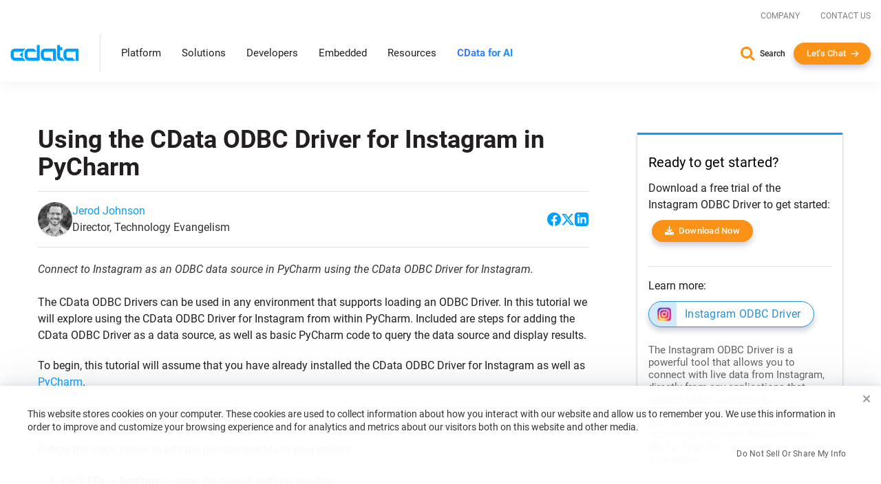

--- FILE ---
content_type: text/html
request_url: https://www.cdata.com/kb/tech/instagram-odbc-pycharm.rst
body_size: 17466
content:
<!DOCTYPE html>

<html class="no-js" xmlns="http://www.w3.org/1999/xhtml" lang="en">

<head>
    <title>Using the CData ODBC Driver for Instagram in PyCharm</title>
    <meta http-equiv="X-UA-Compatible" content="IE=edge">
    <meta name="keywords"     content="">
    <meta name="description"  content="Connect to Instagram as an ODBC data source in PyCharm using the CData ODBC Driver for Instagram.">
    <meta name="viewport"     content="width=device-width, initial-scale=1">
        <meta name="robots" content="noindex">

    <script src="https://cdn.bizible.com/scripts/bizible.js" async></script>

    <link rel="publisher" href="https://plus.google.com/+cdatasoftware">
    <link rel="icon" href="/favicon.ico?v=2" sizes="any">
    <link rel="icon" href="/icon.svg?v=2" type="image/svg+xml">
    <link rel="apple-touch-icon" href="/apple-touch-icon.png?v=2">
    <link rel="manifest" href="/manifest.webmanifest">

    


<meta property="og:title" content="Using the CData ODBC Driver for Instagram in PyCharm">
<meta property="og:headline" content="Using the CData ODBC Driver for Instagram in PyCharm">
<meta property="og:description" content="Connect to Instagram as an ODBC data source in PyCharm using the CData ODBC Driver for Instagram.">
<meta property="og:type" content="article">
<meta property="og:url" content="https://www.cdata.com/kb/tech/instagram-odbc-pycharm.rst">
  <meta property="og:image" content="https://www.cdata.com/kb/articles/odbc-pycharm-1.png">
<meta property="og:site_name" content="CData Software">
<meta property="fb:app_id" content="495445000608064">


<meta name="twitter:card" content="summary">
<meta name="twitter:site" content="@cdatasoftware">
<meta name="twitter:creator" content="@cdatasoftware">
<meta name="twitter:title" content="Using the CData ODBC Driver for Instagram in PyCharm">
<meta name="twitter:description" content="Connect to Instagram as an ODBC data source in PyCharm using the CData ODBC Driver for Instagram.">
    <meta name="twitter:image" content="https://www.cdata.com/kb/articles/odbc-pycharm-1.png"/>
<meta name="twitter:domain" content="https://www.cdata.com/">

    <script type="application/ld+json">
    {	"@context" : "https://schema.org",
	    "@type" : "WebSite",
	    "name" : "CData Software",
	    "alternateName" : "CData Software - The Leader In Data Connectivity",
	    "url" : "https://www.cdata.com",
	    "potentialAction": {
         "@type": "SearchAction",
         "target": "https://www.cdata.com/search/?q={search_term_string}",
         "query-input": "required name=search_term_string"
       }
    }
    </script>

    <script>
        /* Run all inine js code after page load completed */
        var $rsbpage = {
            funs: [],
            glightboxFuns: [],
            loadLightbox: false,
            ready: function(inlineFun) {
                $rsbpage.funs.push(inlineFun);
            },
            glightboxReady: function(func) {
                $rsbpage.glightboxFuns.push(func);
            },
            yieldDeadline: 50,
            lastYield: 0,
            tryYield: async function(currentFunc) {
                // maintain timer of deferred tasks and only yield when we have crossed into long-running task territory
                const taskTime = performance.now() - $rsbpage.lastYield;
                if (taskTime > $rsbpage.yieldDeadline) {
                    await yieldToMain();
                    console.log(`long-running task found! yield provided ($rsbpage.tryYield) --> task time: ${taskTime}`);
                    $rsbpage.lastYield = performance.now();
                   
                    console.log(currentFunc);
                }
            },
            run: async function() {
            const length = $rsbpage.funs.length;
            $rsbpage.lastYield = performance.now();
                for(var i = 0; i < length; i++) {
                    var registeredFunction = $rsbpage.funs[i];
                    if(typeof registeredFunction === 'function') {
                        await registeredFunction();
                        await $rsbpage.tryYield(registeredFunction);
                    }
                }

                await $rsbpage.executeDeferredGlightbox();
            },
            executeDeferredGlightbox: async function() {
                if (!$rsbpage.loadLightbox || !$rsbpage.glightboxFuns?.length) {
                    return;
                }

                const glightboxLength = $rsbpage.glightboxFuns.length;
                let lightboxTimer;
                lightboxTimer = setInterval(async function() {
                    await $rsbpage.tryYield();
                    if (window.GLightbox) {
                        clearInterval(lightboxTimer);
                        // lightbox has been loaded, time to execute any deferred code
                        for (var i = 0; i < glightboxLength; i++) {
                            const deferredLightbox = $rsbpage.glightboxFuns[i];
                            if (typeof deferredLightbox === 'function') {
                                await deferredLightbox();
                                await $rsbpage.tryYield();
                            }
                        }
                    }
                }, 35);
            },
        };

        //judge whether the current browser is a zh-cn version.
        var isNotZH_CN = (navigator.language != undefined && "zh-cn" != navigator.language.toLowerCase()) ||  //Chrome
        (navigator.browserLanguage != undefined && "zh-cn" != navigator.browserLanguage.toLowerCase());  //IE
    </script>

    
        <link type='text/css' rel="stylesheet" href="/ui/css/lib/vendor-head.min.css">
    
    
        <link type='text/css' rel="stylesheet" href="/ui/css/optimized/bundle.min.css?011426114352">
        

    
    
    <script src="/ui/js/dist/vendor-head.min.js" defer></script>

    
    <script src="/ui/js/dist/cdata-custom.min.js?121225110958" defer></script>

        
<link rel="stylesheet" type="text/css" href="/ui/js/highslide/highslide.min.css" media="print" onload="this.media='all'">
    <noscript>
        <link rel="stylesheet" type="text/css" href="/ui/js/highslide/highslide.min.css">
    </noscript>
<script src="/ui/js/highslide/highslide.packed.js" defer=""></script>
<script type="module">
        hs.graphicsDir = '/ui/js/highslide/graphics/';
        hs.wrapperClassName = 'wide-border';
        hs.headingOverlay.position = "bottom";
        hs.headingOverlay.width = "100%";
        hs.headingOverlay.opacity = .90;
        hs.headingOverlay.hideOnMouseOut = true;
        hs.headingEval = 'this.thumb.title';
    </script><link type="text/css" rel="stylesheet" href="/ui/css/lib/syntax-highlighter.min.css" media="print" onload="this.media='all'">
<script src='/ui/js/dist/syntax.min.js' defer></script>
    <link type="text/css" rel="stylesheet" href="/kb/articles.css">

    <script>
        // Qualified (ensures we can use qualified JS object even on localhost or environments where Qualified isn't loaded)
        (function(w,q){w['QualifiedObject']=q;w[q]=w[q]||function(){(w[q].q=w[q].q||[]).push(arguments)};})(window,'qualified')
        // End Qualified

        function saveQualifiedData(data) {
            if (location.href.indexOf('.local') > -1) {
                console.log('Saving Qualified form data', data);
            }

            qualified('saveFormData', data);
            qualified('emitFormFill', 'custom');
        }
    </script>

<meta name="cf:country" content="US"><meta name="cf:isEU" content="false"><script data-cfasync="false" nonce="b76e14c4-d8d9-43e1-bfcf-14adaad1e05c">try{(function(w,d){!function(j,k,l,m){if(j.zaraz)console.error("zaraz is loaded twice");else{j[l]=j[l]||{};j[l].executed=[];j.zaraz={deferred:[],listeners:[]};j.zaraz._v="5874";j.zaraz._n="b76e14c4-d8d9-43e1-bfcf-14adaad1e05c";j.zaraz.q=[];j.zaraz._f=function(n){return async function(){var o=Array.prototype.slice.call(arguments);j.zaraz.q.push({m:n,a:o})}};for(const p of["track","set","debug"])j.zaraz[p]=j.zaraz._f(p);j.zaraz.init=()=>{var q=k.getElementsByTagName(m)[0],r=k.createElement(m),s=k.getElementsByTagName("title")[0];s&&(j[l].t=k.getElementsByTagName("title")[0].text);j[l].x=Math.random();j[l].w=j.screen.width;j[l].h=j.screen.height;j[l].j=j.innerHeight;j[l].e=j.innerWidth;j[l].l=j.location.href;j[l].r=k.referrer;j[l].k=j.screen.colorDepth;j[l].n=k.characterSet;j[l].o=(new Date).getTimezoneOffset();j[l].q=[];for(;j.zaraz.q.length;){const w=j.zaraz.q.shift();j[l].q.push(w)}r.defer=!0;for(const x of[localStorage,sessionStorage])Object.keys(x||{}).filter(z=>z.startsWith("_zaraz_")).forEach(y=>{try{j[l]["z_"+y.slice(7)]=JSON.parse(x.getItem(y))}catch{j[l]["z_"+y.slice(7)]=x.getItem(y)}});r.referrerPolicy="origin";r.src="/cdn-cgi/zaraz/s.js?z="+btoa(encodeURIComponent(JSON.stringify(j[l])));q.parentNode.insertBefore(r,q)};["complete","interactive"].includes(k.readyState)?zaraz.init():j.addEventListener("DOMContentLoaded",zaraz.init)}}(w,d,"zarazData","script");window.zaraz._p=async d$=>new Promise(ea=>{if(d$){d$.e&&d$.e.forEach(eb=>{try{const ec=d.querySelector("script[nonce]"),ed=ec?.nonce||ec?.getAttribute("nonce"),ee=d.createElement("script");ed&&(ee.nonce=ed);ee.innerHTML=eb;ee.onload=()=>{d.head.removeChild(ee)};d.head.appendChild(ee)}catch(ef){console.error(`Error executing script: ${eb}\n`,ef)}});Promise.allSettled((d$.f||[]).map(eg=>fetch(eg[0],eg[1])))}ea()});zaraz._p({"e":["(function(w,d){})(window,document)"]});})(window,document)}catch(e){throw fetch("/cdn-cgi/zaraz/t"),e;};</script></head>

<body onload="$rsbpage.run();" data-home-url="" data-home-abs-url="">


	<div class="site-nav panel-group" id="accordion" role="tablist" aria-multiselectable="false">
		
			<div class="container-fluid">
			
				<div class="row d-flex">
					<div class="top-level-nav">
						<div id="secondary-nav" class="scrolled-up">
							<div class="row d-flex justify-content-end">
								<div class="cols-auto">
									<a href="/company/">Company</a>
								</div>
								<div class="cols-auto">
									<a href="/company/contact.aspx">Contact Us</a>
								</div>
			
							</div>
						</div>
						<a href="/" aria-label="CData home" class="logo-wrapper" >
							<img src="/ui/img/logo.svg" alt="CData Logo" width="100" height="24">
						</a>
						<a id="hamburger" role="navigation">
							<span class="top"></span>
							<span class="middle"></span>
							<span class="bottom"></span>
						</a>
						<div class="nav-items">
							<div class="nav-items-wrapper">
								
								<div class="hidden-md hidden-lg mobile-nav-items">
									<div class="panel panel-default">
										<div class="panel-heading" role="tab" id="platformHeading">
											<a class="panel-title" role="button" data-toggle="collapse" data-parent="#accordion" href="#platformCollapse" aria-expanded="false" aria-controls="platformCollapse">Platform</a>
										</div>
										<div id="platformCollapse" class="panel-collapse collapse" role="tabpanel" aria-labelledby="platformHeading">
											<div class="panel-body" id="platform-panel-body"><div class="second-level" data-item="products">
	<div class="container-fluid">
		<div class="level-two-wrapper tabSections">
            <div>
                <div class="second-level-inner">
                    <div class="second-level-full tabs">
                        <a class='leftCatMain menu-overview menuTab-directLink-desktop' href="/platform/">
                            Platform Overview
                        </a>
						<a class='leftCatMain menu-connectivity menuTab-directLink-desktop' href="/drivers/">
                            Connectivity
                        </a>
                        <a class='leftCatMain menu-data-integration menuTab-directLink-desktop' href="/sync/">
                            Data Integration
                        </a>
                        <a class='leftCatMain menu-embedded-connectivity menuTab-directLink-desktop' href="/embedded/">
                            Embedded
                        </a>
                         <a href='/ai/' class='leftCatMain direct'>
                            <strong>CData Connect AI</strong>
                        </a>
                    </div>
                </div>
            </div>
           <div class="tabSectionPane products products-cat menu-overview-child" style="display: none;">
				<a class="backLink"><i class="fa fa-chevron-left fa-xs"></i> Back</a>
                <div class="second-level-inner">
                    
					<div class="second-level-full products">
						<div class="l2-section overview">
							<span class="l2-overview-title">Platform Overview</span>
							<span>CData's unified platform delivers AI-native connectivity, universal semantic integration, and direct business user access through three integrated pillars.   </span>
							<a href="/platform/" class="ctaGen">Learn more
							</a>
							
						</div>
						<div class="l2-section menuGrid">
							
							<a href="/platform/business-insights/">Business Insights
								<span>Real-time self-service analytics with AI assistance for immediate business access </span>
							</a>
							<a href="/platform/semantic-layer/">Semantic Layer
								<span>Unified semantic understanding with AI harmonization across all integration patterns</span>
							</a>
							<a href="/platform/ai-connectivity/">AI Connectivity
								<span>AI-native connectors with developer tools for real-time data access</span>
							</a>
						</div>
					</div>
                </div>
                <div class="second-level-inner divider">
					
					<div class="second-level-full products">		
						<div class="l2-section highlight">
							
							



<img src="/ui/img/news/foundations-2025.webp" alt="Foundations 2025" class="img-responsive mb-1" >
<div>
    <span class="l2-highlight-title">Foundations 2025</span>
    <span class="highlight-copy">Join data leaders, AI innovators, and CData experts to explore the future of enterprise data infrastructure. Discover how to build AI-ready foundations, deploy intelligent agents, and transform your organization's data strategy. </span>
</div>
<a href="/events/foundations-2025/" class="ctaGen" >Watch now on demand</a>
							
						</div>
					</div>
				</div>
            </div>
			<div class="tabSectionPane products products-cat menu-connectivity-child" style="display: none;">
				<a class="backLink"><i class="fa fa-chevron-left fa-xs"></i> Back</a>
                <div class="second-level-inner">
                    <div class="second-level-full products ">
						
                        <div class="l2-section menuGrid gridTwo">
                            <span class="l2-section-title">For Data Development, Integration & Engineering</span>
                            <a href="/odbc/">ODBC Drivers</a>
                            <a href="/jdbc/">JDBC Drivers</a>
                            <a href="/ado/">ADO.NET Providers</a>
                            <a href="/ssis/">SSIS Tasks & Components</a>
                            <a href="/python/">Python Connectors</a>
                        </div>
                
                        <div class="l2-section menuGrid">
                            <span class="l2-section-title">For Business Intelligence & Data Analysis</span>
                            <a href="/tableau/">Tableau Connectors</a>
                            <a href="/ai/spreadsheets/">Spreadsheets Connectivity</a>
                            <a href="/powerbi/">Power BI Connectors</a>
                
                        </div>
                
                        <div class="l2-section menuGrid">
                            <span class="l2-section-title">For API Developers</span>
                            <a href="/apiserver/">CData API Server
                            </a>
                
                        </div>
                    </div>
                    
                </div>
				

                <div class="second-level-inner divider">
					<div class="second-level-full products">		
						<div class="l2-section menuGrid gridTwo">
							<span class="l2-section-title">Most Popular Sources</span>
							<a href="/drivers/snowflake/" class="menuSourceIcon"><i class="snowflake"></i>Snowflake</a>
							<a href="/drivers/databricks/" class="menuSourceIcon"><i class="databricks"></i>Databricks</a>
							<a href="/drivers/salesforce/" class="menuSourceIcon"><i class="salesforce"></i>Salesforce</a>
							<a href="/drivers/workday/" class="menuSourceIcon"><i class="workday"></i>Workday</a>
							<a href="/drivers/bigquery/" class="menuSourceIcon"><i class="bigquery"></i>Google BigQuery</a>
							<a href="/drivers/dataverse/" class="menuSourceIcon"><i class="dataverse"></i>Dataverse </a>
							<a href="/drivers/dynamics365/" class="menuSourceIcon"><i class="dynamics365"></i>MS Dynamics 365 </a>
							<a href="/drivers/odata/" class="menuSourceIcon"><i class="odata"></i>OData </a>
							<a href="/drivers/mongodb/" class="menuSourceIcon"><i class="mongodb"></i>MongoDB </a>
							<a href="/drivers/sap/" class="menuSourceIcon"><i class="sap"></i>SAP</a>
							<a href="/drivers/netsuite/" class="menuSourceIcon"><i class="netsuite"></i>NetSuite</a>
							<a href="/drivers/smartsheet/" class="menuSourceIcon"><i class="smartsheet"></i>Smartsheet </a>
							<a href="/drivers/jira/" class="menuSourceIcon"><i class="jira"></i>Atlassian Jira </a>
							<a href="/drivers/sharepoint/" class="menuSourceIcon"><i class="sharepoint"></i>MS SharePoint </a>
							<a href="/drivers/intacct/" class="menuSourceIcon"><i class="sageintacct"></i>Sage Intacct </a>
							
							<a href="/drivers/" class="ctaGen">View all
							</a>
						</div>
					</div>
					
				</div>
            </div>
			<div class="tabSectionPane products products-cat menu-data-integration-child" style="display: none;">
				<a class="backLink"><i class="fa fa-chevron-left fa-xs"></i> Back</a>
                <div class="second-level-inner">
                    
                    <div class="second-level-full products">
						<div class="l2-section overview">
							<span class="l2-overview-title">Data Integration Overview</span>
							<span>CData's data integration solutions provide flexible deployment options across data movement and live connectivity through Sync, Arc, Connect AI, and Virtuality. </span>
							<a href="/sync/" class="ctaGen">Learn more
							</a>
							
						</div>
						<div class="l2-section menuGrid gridTwo">
							<span class="l2-section-title">Data Movement</span>
							<a href="/sync/">ETL/ELT/Reverse ETL
								<span>CData Sync</span>
							</a>
							<a href="https://arc.cdata.com/" target="_blank">EDI & MFT
								<span>CData Arc</span>
							</a>
						</div>

						<div class="l2-section menuGrid gridTwo">
							<span class="l2-section-title">Live Connectivity</span>
							<a href="/ai/">Managed MCP Platform
								<span>CData Connect AI</span>
							</a>
							<a href="/virtuality/">Enterprise Semantic Layer
								<span>CData Virtuality</span>
							</a>
						</div>
					</div>
					
                </div>
                <div class="second-level-inner divider">
					
					<div class="second-level-full products">		
						<div class="l2-section highlight">



<img src="/ui/img/news/gartner-mq-2025.webp" alt="Gartner Magic Quadrant" class="img-responsive mb-1" >
<div>
    <span class="l2-highlight-title">Gartner Magic Quadrant</span>
    <span class="highlight-copy">CData's inclusion in the 2025 report underscores the growing recognition of our innovative solutions and our ability to address the evolving demands of modern data integration. </span>
</div>
<a href="/lp/gartner-magic-quadrant-data-integration-2025/" class="ctaGen" >Get the report</a>
							
							
						</div>
					</div>
					
				</div>
            </div>
			<div class="tabSectionPane products products-cat menu-embedded-connectivity-child" style="display: none;">
				<a class="backLink"><i class="fa fa-chevron-left fa-xs"></i> Back</a>
                <div class="second-level-inner">
                    
					<div class="second-level-full products">
						<div class="l2-section overview">
							<span class="l2-overview-title">Embedded Overview</span>
							<span>Power your products with CData Embedded data connectivity for software providers, giving users direct access to their third-party data sources.   </span>
							<a href="/embedded/" class="ctaGen">Learn more
							</a>
							
						</div>
						<div class="l2-section menuGrid">
							
							<a href="/embedded/connectors/">Embedded Connectors
								<span>Data connectors embedded in software offerings</span>
							</a>
							<a href="/embedded/cloud/">Embedded Cloud
								<span>Cloud-hosted connectivity service white-labeled in software offerings</span>
							</a>
							
							<a href="/embedded/ai/">Embedded Cloud for AI
								<span>Live third-party data connectivity to AI features in software offerings</span>
							</a>
						</div>
					</div>
                </div>
                <div class="second-level-inner divider">
					
					<div class="second-level-full products">		
						<div class="l2-section highlight">



<img src="/ui/img/news/cdata_palantir_pr.webp" alt="Palantir Expands CData Partnership" class="img-responsive mb-1" >
<div>
    <span class="l2-highlight-title">Palantir Expands CData Partnership</span>
    <span class="highlight-copy">Palantir Technologies has expanded its relationship with CData's Embedded business unit to enhance data connectivity in Palantir Foundry, enabling users to connect to hundreds of data sources through CData's embedded connectors. </span>
</div>
<a href="/company/press/cdata-announces-extended-relationship-with-palantir/" class="ctaGen" >Read more</a>
							
						</div>
					</div>
				</div>
            </div>
			
			
		</div>
	</div>
</div>
											</div>
										</div>
									</div>
									<div class="panel panel-default">
										<div class="panel-heading" role="tab" id="solutionsHeading">
											<a class="panel-title" role="button" data-toggle="collapse" data-parent="#accordion" href="#solutionsCollapse" aria-expanded="false" aria-controls="solutionsCollapse">Solutions</a>
										</div>
										<div id="solutionsCollapse" class="panel-collapse collapse" role="tabpanel" aria-labelledby="solutionsHeading">
											<div class="panel-body" id="solutions-panel-body"><div class="second-level" data-item="solutions">
 <div class="container-fluid">
  <div class="level-two-wrapper tabSections">
   <div>
    <div class="second-level-inner">
     <div class="second-level-full tabs">
      <a class='leftCatMain menu-data-platform'>
        By AI & Data Platform
       </a>
      <a class='leftCatMain menu-use-case'>
        By Use Case & Department
       </a> 
      
       
       
        <a class='leftCatMain menu-customers'>         
        Customers
       </a>
       
     </div>
     
    </div>
   </div>

   <div class="tabSectionPane solutions-cat menu-use-case-child" style="display: none;">
    <a class="backLink"><i class="fa fa-chevron-left fa-xs"></i> Back</a>
    <div class="second-level-inner">
  
     <div class="second-level-full">
      <div class="row d-flex">
        <div class="cols-6-sm">
          <div class="l2-section menuGrid">
           <span class="l2-section-title">Use Cases</span>
           <a href="/solutions/connectivity/">Data Connectivity</a>
           <a href="/solutions/bi/">BI & Analytics</a>
           <a href="/solutions/dv/">Enterprise Integration</a>
           <a href="/solutions/workday/">Workday Integration</a>
           <a href="/solutions/salesforce/">Salesforce Integration</a>
           
           
           
           <a href="/platform/data-mesh/">Data Mesh </a>
          </div>
        </div>

        <div class="cols-6-sm">
          <div class="l2-section menuGrid">
            <span class="l2-section-title">Departments</span>
            <a href="/solutions/martech/">Marketing</a>
            <a href="/solutions/salesops/">Sales</a>
            <a href="/solutions/accounting/">Finance & Accounting</a>
          </div>
        </div>
      </div>
     </div>
    </div>
    <div class="second-level-inner divider">
      <div class="second-level-full">  
      <div class="l2-section highlight">
       



<img src="/ui/img/news/vibe-querying.webp" alt="Vibe Query" class="img-responsive mb-1" >
<div>
    <span class="l2-highlight-title">Vibe Query</span>
    <span class="highlight-copy">Sign up for our limited series covering useful prompts, tips, and future CData MCP Server release that will make Claude your undisputed work bestie. </span>
</div>
<a href="/ai/vibe-query/" class="ctaGen" >Learn more</a>
       
      </div>
     </div> 
    </div>
   </div>

   <div class="tabSectionPane solutions-cat menu-data-platform-child" style="display: none;">
    <a class="backLink"><i class="fa fa-chevron-left fa-xs"></i> Back</a>
    <div class="second-level-inner">
  
     <div class="second-level-full">
      <div class="row d-flex">
         <div class="cols-6-sm">
          <div class="l2-section menuGrid">
        <span class="l2-section-title">AI</span>
        <a href="/ai/integrations/anthropic/" class="menuSourceIcon"><i class="anthropic"></i>Anthropic</a>
        <a href="/ai/integrations/databricks/" class="menuSourceIcon"><i class="databricks"></i>Databricks Agent Bricks</a>
        <a href="/ai/integrations/google/" class="menuSourceIcon"><i class="google"></i>Google</a>
        <a href="/ai/integrations/microsoft/" class="menuSourceIcon"><i class="microsoft"></i>Microsoft</a>
        <a href="/ai/integrations/n8n/" class="menuSourceIcon"><i class="n8n"></i>n8n</a>
        <a href="/ai/integrations/openai/" class="menuSourceIcon"><i class="openai"></i>OpenAI</a>
      </div>
         </div>
          <div class="cols-6-sm">
            <div class="l2-section menuGrid">
        <span class="l2-section-title">Data Platforms</span>
        <a href="/solutions/microsoft-fabric-integration/" class="menuSourceIcon"><i class="fabric"></i>Microsoft Fabric</a>
        <a href="/solutions/snowflake/" class="menuSourceIcon"><i class="snowflake"></i>Snowflake</a>
        <a href="/solutions/aws/" class="menuSourceIcon"><i class="aws"></i>AWS</a>
        <a href="/solutions/databricks/" class="menuSourceIcon"><i class="databricks"></i>Databricks</a>
        
      </div>
          </div>
        </div>

      
      

      
     </div>
    </div>
    <div class="second-level-inner divider">
     <div class="second-level-full">  
      <div class="l2-section highlight">



<img src="/ui/img/news/cdata_microsoft_pr.webp" alt="CData Collaborates with Microsoft" class="img-responsive mb-1" >
<div>
    <span class="l2-highlight-title">CData Collaborates with Microsoft</span>
    <span class="highlight-copy">CData's Connect AI platform brings MCP connectivity to Microsoft Copilot Studio and Microsoft Agent 365. </span>
</div>
<a href="/company/press/cdata-microsoft-enterprise-ai-agents-mcp-integration/" class="ctaGen" >Read more</a>
       
      </div>
     </div> 
    </div>
   </div>

   

   
   <div class="tabSectionPane oneCol solutions-cat menu-customers-child" style="display: none;">
    <a class="backLink"><i class="fa fa-chevron-left fa-xs"></i> Back</a>
    <div class="second-level-inner">
  
     <div class="second-level-full">
      
      <div class="l2-section menuGrid gridTwo">
       
       <span class="l2-section-title">Featured Case Studies</span>
							<a href="/case-study/gsk/" class="menuCaseIcon"><i class="gsk"></i>GSK</a>
							<a href="/case-study/uipath/" class="menuCaseIcon"><i class="uipath"></i>UiPath</a>
							<a href="/case-study/partnerre/" class="menuCaseIcon"><i class="partnerre"></i>PartnerRe</a>
							<a href="/case-study/scorpion/" class="menuCaseIcon"><i class="scorpion"></i>Scorpion</a>
							<a href="/case-study/holiday-inn-club/" class="menuCaseIcon"><i class="holidayinn"></i>Holiday Inn Club Vacations</a>
							<a href="/case-study/santa-clara-university/" class="menuCaseIcon"><i class="santaclara"></i>Santa Clara University </a>
							<a href="/case-study/officedepot/" class="menuCaseIcon"><i class="officedepot"></i>Office Depot </a>
							<a href="/case-study/nintex/" class="menuCaseIcon"><i class="nintex"></i>Nintex </a>
							<a href="/case-study/ellie-ai/" class="menuCaseIcon"><i class="ellieai"></i>Ellie.ai </a>
							<a href="/case-study/commando/" class="menuCaseIcon"><i class="commando"></i>Commando</a>
							
							
							<a href="/case-study/" class="ctaGen">View all</a>
      </div>

      
     </div>
    </div>
    <div class="second-level-inner">
     
    </div>
   </div>
   
   
  </div>
 </div>
</div>
											</div>
										</div>
									</div>
									
									<div class="panel panel-default">
										<div class="panel-heading" role="tab" id="developersHeading">
											<a class="panel-title" role="button" data-toggle="collapse" data-parent="#accordion" href="#developersCollapse" aria-expanded="false" aria-controls="developersCollapse">Developers</a>
										</div>
										<div id="developersCollapse" class="panel-collapse collapse" role="tabpanel" aria-labelledby="developersHeading">
											<div class="panel-body" id="developers-panel-body"><div class="second-level" data-item="developers">
	<div class="container-fluid">
		<div class="row d-flex h-100">
			

			<div class="cols-8-lg">
				<div class="second-level-inner">
		
					<div class="second-level-full">
						<div class="l2-section overview nonTab">
							<span class="l2-overview-title">Developer Center</span>
							<span>Access comprehensive tools, SDKs, and resources to integrate CData connectivity solutions into your applications with enterprise-grade data drivers and APIs.  </span>
							<a href="/developers/" class="ctaGen">Learn more
							</a>
							
						</div>
						<div class="l2-section menuGrid gridTwo nonTab">
							
							<a href="/developers/ai/">AI / MCP
								<span>Build with fully-managed MCP servers to connect AI tools with your data.</span>
							</a>
							<a href="/developers/dot-net/">.NET
								<span>Use standard ADO.NET Providers to build connected .NET apps</span>
							</a>
							<a href="/developers/python/">Python
								<span>Use DB-API modules to work with data in Python</span>
							</a>
							<a href="/developers/java/">Java
								<span>Use standard JDBC Drivers to build connected Java apps</span>
							</a>
							<a href="/developers/sql/">SQL
								<span>Use standard SQL to integrate data with SQL Server</span>
							</a>
						</div>

						
					</div>
					
                    
				</div>
			</div>
			<div class="cols-4-lg">
				<div class="second-level-inner divider">
					<div class="second-level-full">		
						<div class="l2-section highlight nonTab">



<img src="/ui/img/news/cdata-community.webp" alt="CData Community Empowers Developers" class="img-responsive mb-1" >
<div>
    <span class="l2-highlight-title">CData Community Empowers Developers</span>
    <span class="highlight-copy">CData's developer community connects thousands of data professionals who share solutions, best practices, and expertise for integrating enterprise data sources through collaborative forums and comprehensive resources. </span>
</div>
<a href="https://community.cdata.com/" class="ctaGen" target=_blank>Join the community</a>
							
						</div>
					</div>
					
					
                    
				</div>
			</div>
		</div>
	</div>
</div>
											</div>
										</div>
									</div>
									<div class="panel panel-default">
										<div class="panel-heading" >
											<a class="panel-title" href="/embedded/">Embedded</a>
										</div>
										
									</div> 
									<div class="panel panel-default">
										<div class="panel-heading" role="tab" id="resourcesHeading">
											<a class="panel-title" role="button" data-toggle="collapse" data-parent="#accordion" href="#resourcesCollapse" aria-expanded="false" aria-controls="resourcesCollapse">Resources</a>
										</div>
										<div id="resourcesCollapse" class="panel-collapse collapse" role="tabpanel" aria-labelledby="resourcesHeading">
											<div class="panel-body" id="resources-panel-body"><div class="second-level" data-item="resources">
	<div class="container-fluid">
		<div class="row d-flex h-100">
			

			<div class="cols-8-lg">
				<div class="second-level-inner">
		
					<div class="second-level-full">
                        <div class="row d-flex">
                            <div class="cols-4-md cols-6-sm">
                                <div class="l2-section menuGrid nonTab">
                                    <span class="l2-section-title">Explore</span>
                                    <a href="/blog/">Blog
                                    </a>
                                    <a href="/resources/#analyst-reports">Analyst Reports
                                    </a>
                                    <a href="/resources/">Content Hub
                                    </a>
                                
                                </div>
                            </div>
                            <div class="cols-4-md cols-6-sm">
                                <div class="l2-section menuGrid nonTab">
                                    <span class="l2-section-title">Engage</span>
                                    <a href="https://community.cdata.com/?utm_source=cdata&utm_medium=referral" target="_blank">Community
                                    </a>
                                    <a href="/events/">Events
                                    </a>
                                    <a href="/company/newsroom/">Newsroom
                                    </a>
                                    <a href="/events/foundations-2025/">Foundations Conference
                                    </a>
                                
                                </div>
                            </div>
                            <div class="cols-4-md cols-6-sm">
                                <div class="l2-section menuGrid nonTab">
                                    <span class="l2-section-title">Support & Services</span>
                                    <a href="/support/">Support Center
                                    </a>
                                    <a href="/kb/">Knowledge Base
                                    </a>
                                    <a href="/kb/help/">Product Documentation
                                    </a>
                                    <a href="/subscriptions/manage/login.aspx">Subscription Manager
                                    </a>
                                
                                </div>
                            </div>
                        </div>
						
						

						
					</div>
					
                    
				</div>
			</div>
			<div class="cols-4-lg">
				<div class="second-level-inner divider">
					<div class="second-level-full">		
						<div class="l2-section highlight nonTab">



<img src="/ui/img/news/foundations-2025.webp" alt="Foundations 2025" class="img-responsive mb-1" style=display:none>
<div>
    <span class="l2-highlight-title">Foundations 2025</span>
    <span class="highlight-copy">Join data leaders, AI innovators, and CData experts to explore the future of enterprise data infrastructure. Discover how to build AI-ready foundations, deploy intelligent agents, and transform your organization's data strategy. </span>
</div>
<a href="/events/foundations-2025/" class="ctaGen" >Watch now on demand</a>
							
						</div>
					</div>
					
					
                    
				</div>
			</div>
		</div>
	</div>
</div>
											</div>
										</div>
									</div>
									 <div class="panel panel-default">
										<div class="panel-heading" >
											<a class="panel-title gradient-txt-fill" href="/ai/"><strong>CData for AI</strong></a>
										</div>
										
									</div> 
								</div>
								
								<ul class="top-level hidden-xs hidden-sm">
									<li><a data-item="products" class="has-children">Platform</a></li>
									<li><a data-item="solutions" class="has-children">Solutions</a></li>
									<li><a data-item="developers" class="has-children">Developers</a></li>
									<li><a class="no-children" href="/embedded/">Embedded</a></li> 
									<li><a data-item="resources" class="has-children">Resources</a></li>
									 <li><a class="no-children gradient-txt-fill" href="/ai/"> <strong>CData for AI</strong></a></li>  
									 
								</ul>
							</div>
						</div>
						<div class="contact-info show-for-mobile">
							<a href="/search/" class="search">Search</a>
							<button onclick="return openChat();" class="btn arrow me-0 white-arrow text-transform-none no-margin-x">Let's Chat</button>
						</div>
					</div>
				</div>
			</div>
		
		
		<div class="level-2-nav hidden-xs hidden-sm" id="level-2-nav"><div class="second-level" data-item="products">
	<div class="container-fluid">
		<div class="level-two-wrapper tabSections">
            <div>
                <div class="second-level-inner">
                    <div class="second-level-full tabs">
                        <a class='leftCatMain menu-overview menuTab-directLink-desktop' href="/platform/">
                            Platform Overview
                        </a>
						<a class='leftCatMain menu-connectivity menuTab-directLink-desktop' href="/drivers/">
                            Connectivity
                        </a>
                        <a class='leftCatMain menu-data-integration menuTab-directLink-desktop' href="/sync/">
                            Data Integration
                        </a>
                        <a class='leftCatMain menu-embedded-connectivity menuTab-directLink-desktop' href="/embedded/">
                            Embedded
                        </a>
                         <a href='/ai/' class='leftCatMain direct'>
                            <strong>CData Connect AI</strong>
                        </a>
                    </div>
                </div>
            </div>
           <div class="tabSectionPane products products-cat menu-overview-child" style="display: none;">
				<a class="backLink"><i class="fa fa-chevron-left fa-xs"></i> Back</a>
                <div class="second-level-inner">
                    
					<div class="second-level-full products">
						<div class="l2-section overview">
							<span class="l2-overview-title">Platform Overview</span>
							<span>CData's unified platform delivers AI-native connectivity, universal semantic integration, and direct business user access through three integrated pillars.   </span>
							<a href="/platform/" class="ctaGen">Learn more
							</a>
							
						</div>
						<div class="l2-section menuGrid">
							
							<a href="/platform/business-insights/">Business Insights
								<span>Real-time self-service analytics with AI assistance for immediate business access </span>
							</a>
							<a href="/platform/semantic-layer/">Semantic Layer
								<span>Unified semantic understanding with AI harmonization across all integration patterns</span>
							</a>
							<a href="/platform/ai-connectivity/">AI Connectivity
								<span>AI-native connectors with developer tools for real-time data access</span>
							</a>
						</div>
					</div>
                </div>
                <div class="second-level-inner divider">
					
					<div class="second-level-full products">		
						<div class="l2-section highlight">
							
							



<img src="/ui/img/news/foundations-2025.webp" alt="Foundations 2025" class="img-responsive mb-1" >
<div>
    <span class="l2-highlight-title">Foundations 2025</span>
    <span class="highlight-copy">Join data leaders, AI innovators, and CData experts to explore the future of enterprise data infrastructure. Discover how to build AI-ready foundations, deploy intelligent agents, and transform your organization's data strategy. </span>
</div>
<a href="/events/foundations-2025/" class="ctaGen" >Watch now on demand</a>
							
						</div>
					</div>
				</div>
            </div>
			<div class="tabSectionPane products products-cat menu-connectivity-child" style="display: none;">
				<a class="backLink"><i class="fa fa-chevron-left fa-xs"></i> Back</a>
                <div class="second-level-inner">
                    <div class="second-level-full products ">
						
                        <div class="l2-section menuGrid gridTwo">
                            <span class="l2-section-title">For Data Development, Integration & Engineering</span>
                            <a href="/odbc/">ODBC Drivers</a>
                            <a href="/jdbc/">JDBC Drivers</a>
                            <a href="/ado/">ADO.NET Providers</a>
                            <a href="/ssis/">SSIS Tasks & Components</a>
                            <a href="/python/">Python Connectors</a>
                        </div>
                
                        <div class="l2-section menuGrid">
                            <span class="l2-section-title">For Business Intelligence & Data Analysis</span>
                            <a href="/tableau/">Tableau Connectors</a>
                            <a href="/ai/spreadsheets/">Spreadsheets Connectivity</a>
                            <a href="/powerbi/">Power BI Connectors</a>
                
                        </div>
                
                        <div class="l2-section menuGrid">
                            <span class="l2-section-title">For API Developers</span>
                            <a href="/apiserver/">CData API Server
                            </a>
                
                        </div>
                    </div>
                    
                </div>
				

                <div class="second-level-inner divider">
					<div class="second-level-full products">		
						<div class="l2-section menuGrid gridTwo">
							<span class="l2-section-title">Most Popular Sources</span>
							<a href="/drivers/snowflake/" class="menuSourceIcon"><i class="snowflake"></i>Snowflake</a>
							<a href="/drivers/databricks/" class="menuSourceIcon"><i class="databricks"></i>Databricks</a>
							<a href="/drivers/salesforce/" class="menuSourceIcon"><i class="salesforce"></i>Salesforce</a>
							<a href="/drivers/workday/" class="menuSourceIcon"><i class="workday"></i>Workday</a>
							<a href="/drivers/bigquery/" class="menuSourceIcon"><i class="bigquery"></i>Google BigQuery</a>
							<a href="/drivers/dataverse/" class="menuSourceIcon"><i class="dataverse"></i>Dataverse </a>
							<a href="/drivers/dynamics365/" class="menuSourceIcon"><i class="dynamics365"></i>MS Dynamics 365 </a>
							<a href="/drivers/odata/" class="menuSourceIcon"><i class="odata"></i>OData </a>
							<a href="/drivers/mongodb/" class="menuSourceIcon"><i class="mongodb"></i>MongoDB </a>
							<a href="/drivers/sap/" class="menuSourceIcon"><i class="sap"></i>SAP</a>
							<a href="/drivers/netsuite/" class="menuSourceIcon"><i class="netsuite"></i>NetSuite</a>
							<a href="/drivers/smartsheet/" class="menuSourceIcon"><i class="smartsheet"></i>Smartsheet </a>
							<a href="/drivers/jira/" class="menuSourceIcon"><i class="jira"></i>Atlassian Jira </a>
							<a href="/drivers/sharepoint/" class="menuSourceIcon"><i class="sharepoint"></i>MS SharePoint </a>
							<a href="/drivers/intacct/" class="menuSourceIcon"><i class="sageintacct"></i>Sage Intacct </a>
							
							<a href="/drivers/" class="ctaGen">View all
							</a>
						</div>
					</div>
					
				</div>
            </div>
			<div class="tabSectionPane products products-cat menu-data-integration-child" style="display: none;">
				<a class="backLink"><i class="fa fa-chevron-left fa-xs"></i> Back</a>
                <div class="second-level-inner">
                    
                    <div class="second-level-full products">
						<div class="l2-section overview">
							<span class="l2-overview-title">Data Integration Overview</span>
							<span>CData's data integration solutions provide flexible deployment options across data movement and live connectivity through Sync, Arc, Connect AI, and Virtuality. </span>
							<a href="/sync/" class="ctaGen">Learn more
							</a>
							
						</div>
						<div class="l2-section menuGrid gridTwo">
							<span class="l2-section-title">Data Movement</span>
							<a href="/sync/">ETL/ELT/Reverse ETL
								<span>CData Sync</span>
							</a>
							<a href="https://arc.cdata.com/" target="_blank">EDI & MFT
								<span>CData Arc</span>
							</a>
						</div>

						<div class="l2-section menuGrid gridTwo">
							<span class="l2-section-title">Live Connectivity</span>
							<a href="/ai/">Managed MCP Platform
								<span>CData Connect AI</span>
							</a>
							<a href="/virtuality/">Enterprise Semantic Layer
								<span>CData Virtuality</span>
							</a>
						</div>
					</div>
					
                </div>
                <div class="second-level-inner divider">
					
					<div class="second-level-full products">		
						<div class="l2-section highlight">



<img src="/ui/img/news/gartner-mq-2025.webp" alt="Gartner Magic Quadrant" class="img-responsive mb-1" >
<div>
    <span class="l2-highlight-title">Gartner Magic Quadrant</span>
    <span class="highlight-copy">CData's inclusion in the 2025 report underscores the growing recognition of our innovative solutions and our ability to address the evolving demands of modern data integration. </span>
</div>
<a href="/lp/gartner-magic-quadrant-data-integration-2025/" class="ctaGen" >Get the report</a>
							
							
						</div>
					</div>
					
				</div>
            </div>
			<div class="tabSectionPane products products-cat menu-embedded-connectivity-child" style="display: none;">
				<a class="backLink"><i class="fa fa-chevron-left fa-xs"></i> Back</a>
                <div class="second-level-inner">
                    
					<div class="second-level-full products">
						<div class="l2-section overview">
							<span class="l2-overview-title">Embedded Overview</span>
							<span>Power your products with CData Embedded data connectivity for software providers, giving users direct access to their third-party data sources.   </span>
							<a href="/embedded/" class="ctaGen">Learn more
							</a>
							
						</div>
						<div class="l2-section menuGrid">
							
							<a href="/embedded/connectors/">Embedded Connectors
								<span>Data connectors embedded in software offerings</span>
							</a>
							<a href="/embedded/cloud/">Embedded Cloud
								<span>Cloud-hosted connectivity service white-labeled in software offerings</span>
							</a>
							
							<a href="/embedded/ai/">Embedded Cloud for AI
								<span>Live third-party data connectivity to AI features in software offerings</span>
							</a>
						</div>
					</div>
                </div>
                <div class="second-level-inner divider">
					
					<div class="second-level-full products">		
						<div class="l2-section highlight">



<img src="/ui/img/news/cdata_palantir_pr.webp" alt="Palantir Expands CData Partnership" class="img-responsive mb-1" >
<div>
    <span class="l2-highlight-title">Palantir Expands CData Partnership</span>
    <span class="highlight-copy">Palantir Technologies has expanded its relationship with CData's Embedded business unit to enhance data connectivity in Palantir Foundry, enabling users to connect to hundreds of data sources through CData's embedded connectors. </span>
</div>
<a href="/company/press/cdata-announces-extended-relationship-with-palantir/" class="ctaGen" >Read more</a>
							
						</div>
					</div>
				</div>
            </div>
			
			
		</div>
	</div>
</div><div class="second-level" data-item="solutions">
 <div class="container-fluid">
  <div class="level-two-wrapper tabSections">
   <div>
    <div class="second-level-inner">
     <div class="second-level-full tabs">
      <a class='leftCatMain menu-data-platform'>
        By AI & Data Platform
       </a>
      <a class='leftCatMain menu-use-case'>
        By Use Case & Department
       </a> 
      
       
       
        <a class='leftCatMain menu-customers'>         
        Customers
       </a>
       
     </div>
     
    </div>
   </div>

   <div class="tabSectionPane solutions-cat menu-use-case-child" style="display: none;">
    <a class="backLink"><i class="fa fa-chevron-left fa-xs"></i> Back</a>
    <div class="second-level-inner">
  
     <div class="second-level-full">
      <div class="row d-flex">
        <div class="cols-6-sm">
          <div class="l2-section menuGrid">
           <span class="l2-section-title">Use Cases</span>
           <a href="/solutions/connectivity/">Data Connectivity</a>
           <a href="/solutions/bi/">BI & Analytics</a>
           <a href="/solutions/dv/">Enterprise Integration</a>
           <a href="/solutions/workday/">Workday Integration</a>
           <a href="/solutions/salesforce/">Salesforce Integration</a>
           
           
           
           <a href="/platform/data-mesh/">Data Mesh </a>
          </div>
        </div>

        <div class="cols-6-sm">
          <div class="l2-section menuGrid">
            <span class="l2-section-title">Departments</span>
            <a href="/solutions/martech/">Marketing</a>
            <a href="/solutions/salesops/">Sales</a>
            <a href="/solutions/accounting/">Finance & Accounting</a>
          </div>
        </div>
      </div>
     </div>
    </div>
    <div class="second-level-inner divider">
      <div class="second-level-full">  
      <div class="l2-section highlight">
       



<img src="/ui/img/news/vibe-querying.webp" alt="Vibe Query" class="img-responsive mb-1" >
<div>
    <span class="l2-highlight-title">Vibe Query</span>
    <span class="highlight-copy">Sign up for our limited series covering useful prompts, tips, and future CData MCP Server release that will make Claude your undisputed work bestie. </span>
</div>
<a href="/ai/vibe-query/" class="ctaGen" >Learn more</a>
       
      </div>
     </div> 
    </div>
   </div>

   <div class="tabSectionPane solutions-cat menu-data-platform-child" style="display: none;">
    <a class="backLink"><i class="fa fa-chevron-left fa-xs"></i> Back</a>
    <div class="second-level-inner">
  
     <div class="second-level-full">
      <div class="row d-flex">
         <div class="cols-6-sm">
          <div class="l2-section menuGrid">
        <span class="l2-section-title">AI</span>
        <a href="/ai/integrations/anthropic/" class="menuSourceIcon"><i class="anthropic"></i>Anthropic</a>
        <a href="/ai/integrations/databricks/" class="menuSourceIcon"><i class="databricks"></i>Databricks Agent Bricks</a>
        <a href="/ai/integrations/google/" class="menuSourceIcon"><i class="google"></i>Google</a>
        <a href="/ai/integrations/microsoft/" class="menuSourceIcon"><i class="microsoft"></i>Microsoft</a>
        <a href="/ai/integrations/n8n/" class="menuSourceIcon"><i class="n8n"></i>n8n</a>
        <a href="/ai/integrations/openai/" class="menuSourceIcon"><i class="openai"></i>OpenAI</a>
      </div>
         </div>
          <div class="cols-6-sm">
            <div class="l2-section menuGrid">
        <span class="l2-section-title">Data Platforms</span>
        <a href="/solutions/microsoft-fabric-integration/" class="menuSourceIcon"><i class="fabric"></i>Microsoft Fabric</a>
        <a href="/solutions/snowflake/" class="menuSourceIcon"><i class="snowflake"></i>Snowflake</a>
        <a href="/solutions/aws/" class="menuSourceIcon"><i class="aws"></i>AWS</a>
        <a href="/solutions/databricks/" class="menuSourceIcon"><i class="databricks"></i>Databricks</a>
        
      </div>
          </div>
        </div>

      
      

      
     </div>
    </div>
    <div class="second-level-inner divider">
     <div class="second-level-full">  
      <div class="l2-section highlight">



<img src="/ui/img/news/cdata_microsoft_pr.webp" alt="CData Collaborates with Microsoft" class="img-responsive mb-1" >
<div>
    <span class="l2-highlight-title">CData Collaborates with Microsoft</span>
    <span class="highlight-copy">CData's Connect AI platform brings MCP connectivity to Microsoft Copilot Studio and Microsoft Agent 365. </span>
</div>
<a href="/company/press/cdata-microsoft-enterprise-ai-agents-mcp-integration/" class="ctaGen" >Read more</a>
       
      </div>
     </div> 
    </div>
   </div>

   

   
   <div class="tabSectionPane oneCol solutions-cat menu-customers-child" style="display: none;">
    <a class="backLink"><i class="fa fa-chevron-left fa-xs"></i> Back</a>
    <div class="second-level-inner">
  
     <div class="second-level-full">
      
      <div class="l2-section menuGrid gridTwo">
       
       <span class="l2-section-title">Featured Case Studies</span>
							<a href="/case-study/gsk/" class="menuCaseIcon"><i class="gsk"></i>GSK</a>
							<a href="/case-study/uipath/" class="menuCaseIcon"><i class="uipath"></i>UiPath</a>
							<a href="/case-study/partnerre/" class="menuCaseIcon"><i class="partnerre"></i>PartnerRe</a>
							<a href="/case-study/scorpion/" class="menuCaseIcon"><i class="scorpion"></i>Scorpion</a>
							<a href="/case-study/holiday-inn-club/" class="menuCaseIcon"><i class="holidayinn"></i>Holiday Inn Club Vacations</a>
							<a href="/case-study/santa-clara-university/" class="menuCaseIcon"><i class="santaclara"></i>Santa Clara University </a>
							<a href="/case-study/officedepot/" class="menuCaseIcon"><i class="officedepot"></i>Office Depot </a>
							<a href="/case-study/nintex/" class="menuCaseIcon"><i class="nintex"></i>Nintex </a>
							<a href="/case-study/ellie-ai/" class="menuCaseIcon"><i class="ellieai"></i>Ellie.ai </a>
							<a href="/case-study/commando/" class="menuCaseIcon"><i class="commando"></i>Commando</a>
							
							
							<a href="/case-study/" class="ctaGen">View all</a>
      </div>

      
     </div>
    </div>
    <div class="second-level-inner">
     
    </div>
   </div>
   
   
  </div>
 </div>
</div><div class="second-level" data-item="developers">
	<div class="container-fluid">
		<div class="row d-flex h-100">
			

			<div class="cols-8-lg">
				<div class="second-level-inner">
		
					<div class="second-level-full">
						<div class="l2-section overview nonTab">
							<span class="l2-overview-title">Developer Center</span>
							<span>Access comprehensive tools, SDKs, and resources to integrate CData connectivity solutions into your applications with enterprise-grade data drivers and APIs.  </span>
							<a href="/developers/" class="ctaGen">Learn more
							</a>
							
						</div>
						<div class="l2-section menuGrid gridTwo nonTab">
							
							<a href="/developers/ai/">AI / MCP
								<span>Build with fully-managed MCP servers to connect AI tools with your data.</span>
							</a>
							<a href="/developers/dot-net/">.NET
								<span>Use standard ADO.NET Providers to build connected .NET apps</span>
							</a>
							<a href="/developers/python/">Python
								<span>Use DB-API modules to work with data in Python</span>
							</a>
							<a href="/developers/java/">Java
								<span>Use standard JDBC Drivers to build connected Java apps</span>
							</a>
							<a href="/developers/sql/">SQL
								<span>Use standard SQL to integrate data with SQL Server</span>
							</a>
						</div>

						
					</div>
					
                    
				</div>
			</div>
			<div class="cols-4-lg">
				<div class="second-level-inner divider">
					<div class="second-level-full">		
						<div class="l2-section highlight nonTab">



<img src="/ui/img/news/cdata-community.webp" alt="CData Community Empowers Developers" class="img-responsive mb-1" >
<div>
    <span class="l2-highlight-title">CData Community Empowers Developers</span>
    <span class="highlight-copy">CData's developer community connects thousands of data professionals who share solutions, best practices, and expertise for integrating enterprise data sources through collaborative forums and comprehensive resources. </span>
</div>
<a href="https://community.cdata.com/" class="ctaGen" target=_blank>Join the community</a>
							
						</div>
					</div>
					
					
                    
				</div>
			</div>
		</div>
	</div>
</div><div class="second-level" data-item="resources">
	<div class="container-fluid">
		<div class="row d-flex h-100">
			

			<div class="cols-8-lg">
				<div class="second-level-inner">
		
					<div class="second-level-full">
                        <div class="row d-flex">
                            <div class="cols-4-md cols-6-sm">
                                <div class="l2-section menuGrid nonTab">
                                    <span class="l2-section-title">Explore</span>
                                    <a href="/blog/">Blog
                                    </a>
                                    <a href="/resources/#analyst-reports">Analyst Reports
                                    </a>
                                    <a href="/resources/">Content Hub
                                    </a>
                                
                                </div>
                            </div>
                            <div class="cols-4-md cols-6-sm">
                                <div class="l2-section menuGrid nonTab">
                                    <span class="l2-section-title">Engage</span>
                                    <a href="https://community.cdata.com/?utm_source=cdata&utm_medium=referral" target="_blank">Community
                                    </a>
                                    <a href="/events/">Events
                                    </a>
                                    <a href="/company/newsroom/">Newsroom
                                    </a>
                                    <a href="/events/foundations-2025/">Foundations Conference
                                    </a>
                                
                                </div>
                            </div>
                            <div class="cols-4-md cols-6-sm">
                                <div class="l2-section menuGrid nonTab">
                                    <span class="l2-section-title">Support & Services</span>
                                    <a href="/support/">Support Center
                                    </a>
                                    <a href="/kb/">Knowledge Base
                                    </a>
                                    <a href="/kb/help/">Product Documentation
                                    </a>
                                    <a href="/subscriptions/manage/login.aspx">Subscription Manager
                                    </a>
                                
                                </div>
                            </div>
                        </div>
						
						

						
					</div>
					
                    
				</div>
			</div>
			<div class="cols-4-lg">
				<div class="second-level-inner divider">
					<div class="second-level-full">		
						<div class="l2-section highlight nonTab">



<img src="/ui/img/news/foundations-2025.webp" alt="Foundations 2025" class="img-responsive mb-1" style=display:none>
<div>
    <span class="l2-highlight-title">Foundations 2025</span>
    <span class="highlight-copy">Join data leaders, AI innovators, and CData experts to explore the future of enterprise data infrastructure. Discover how to build AI-ready foundations, deploy intelligent agents, and transform your organization's data strategy. </span>
</div>
<a href="/events/foundations-2025/" class="ctaGen" >Watch now on demand</a>
							
						</div>
					</div>
					
					
                    
				</div>
			</div>
		</div>
	</div>
</div>
		</div>
	</div>


<div id='header_buffer'>&nbsp;</div>
	
	
	
    <div id="main">

    <style>
        #product-wrapper * {
            box-sizing: border-box;
        }
        .padder.padder-hero {
            padding-top: 4em;
        }
        .kb-article {
            display: flex;
            flex-direction: column;
            max-width: 1170px;
            margin: 0 auto;
        }
        .kb-article-body {
            display: flex;
            justify-content: space-between;
            gap:30px;
            flex-flow: row wrap;
        }
        .kb-article-body-main {
            flex: 1 0 0;
            max-width: 800px;
        }
        .kb-article-body-main hr {
            margin: 10px 0 20px;
        }
        .kb-article-body-sidebar {
            margin-top: 10px;
            width: 300px;
            flex: 0 0 auto;
        }
        /* responsive */
        @media (max-width: 1169px) {
            #product-wrapper {
                width:100%;
                padding: 0 15px;
            }
        }
        @media (max-width:991px){
            .kb-article-body-sidebar{
                width:250px;
            }
        }
        
        @media (max-width:800px){
            .kb-article-body-sidebar{
                width: 100%;
            }
            .kb-article-body-main{
                width:100%;
                max-width: none;
                flex: 0 0 auto;
            }
            .kb-article-body{
                justify-content: flex-end;
            }
            /* .kb-article-body-sidebar .sidebar-sticky{
                display:none;
            } */
            #product-wrapper{
                margin-bottom: 40px;
            }
        }
        /* Added to inject CTA into kb pages via Javascript */

        .cta-container .cta-action {
            width:100%; 
            padding:1em 0em 0em; 
        }
        .cta-action button, .cta-action .sidebar {
            display:none !important;
        }
        .cta-container .cta-action button, .cta-container .cta-action .sidebar  {
            display:inline-block !important;
        }
        .cta-container .cta-hidden {
            display:none;
        }
        .cta-container .cta-action a.btn-primary {
            border-color:transparent;
        }
        .why-choose-cdata {
            margin-top:3em;			
        }
        .why-choose-cdata .cta-action p.cta-txt{
            font-size:20px;
        }
        .why-choose-cdata::before {
            display:none;
        }
    </style>

    
		
	
	
	
    <div id="product-wrapper">
        <div class="kb-article row padder padder-hero">
            
            <div class="kb-article-body">
                
                <div class="kb-article-body-main">
                    <div class="kb-article-title">
                        
                        
        
                        <h1 class="_title">Using the CData ODBC Driver for Instagram in PyCharm</h1>
                    </div>

            <div class="author-bar" style="margin: 15px 0 20px 0; padding: 15px 0; border-top: 1px solid #e0e0e0; border-bottom: 1px solid #e0e0e0; display: flex; align-items: center; gap: 15px;">
                <img src="/kb/img/authors/jerodj.jpg"
                     alt="Jerod Johnson"
                     title="Jerod Johnson"
                     style="width: 50px; height: 50px; border-radius: 50%; object-fit: cover;"
                     onerror="this.style.display='none';" />
                <div style="flex-grow: 1;">
                    <a href="https://www.linkedin.com/in/jerod-johnson"
                       target="_blank"
                       >Jerod Johnson</a> <br> Director, Technology Evangelism
                </div>
                <div style="display: flex; align-items: center; gap: 12px;">
                    
                    <a href="https://www.facebook.com/cdatasoftware"
                       target="_blank"
                       title="Follow us on Facebook"
                       style="display: inline-flex;">
                        <svg xmlns="http://www.w3.org/2000/svg" width="20" height="20" viewBox="0 0 24 24" fill="#00a0ff">
                            <path d="M24 12.073c0-6.627-5.373-12-12-12s-12 5.373-12 12c0 5.99 4.388 10.954 10.125 11.854v-8.385H7.078v-3.47h3.047V9.43c0-3.007 1.792-4.669 4.533-4.669 1.312 0 2.686.235 2.686.235v2.953H15.83c-1.491 0-1.956.925-1.956 1.874v2.25h3.328l-.532 3.47h-2.796v8.385C19.612 23.027 24 18.062 24 12.073z"/>
                        </svg>
                    </a>
                    
                    <a href="https://x.com/cdatasoftware"
                       target="_blank"
                       title="Follow us on X"
                       style="display: inline-flex;">
                        <svg xmlns="http://www.w3.org/2000/svg" width="20" height="20" viewBox="0 0 24 24" fill="#00a0ff">
                            <path d="M18.244 2.25h3.308l-7.227 8.26 8.502 11.24H16.17l-5.214-6.817L4.99 21.75H1.68l7.73-8.835L1.254 2.25H8.08l4.713 6.231zm-1.161 17.52h1.833L7.084 4.126H5.117z"/>
                        </svg>
                    </a>
                    
                    <a href="https://www.linkedin.com/company/cdatasoftware/"
                       target="_blank"
                       title="Connect on LinkedIn"
                       style="display: inline-flex;">
                        <svg xmlns="http://www.w3.org/2000/svg" width="20" height="20" viewBox="0 0 24 24" fill="#00a0ff">
                            <path d="M19 0h-14c-2.761 0-5 2.239-5 5v14c0 2.761 2.239 5 5 5h14c2.762 0 5-2.239 5-5v-14c0-2.761-2.238-5-5-5zm-11 19h-3v-11h3v11zm-1.5-12.268c-.966 0-1.75-.79-1.75-1.764s.784-1.764 1.75-1.764 1.75.79 1.75 1.764-.783 1.764-1.75 1.764zm13.5 12.268h-3v-5.604c0-3.368-4-3.113-4 0v5.604h-3v-11h3v1.765c1.396-2.586 7-2.777 7 2.476v6.759z"/>
                        </svg>
                    </a>
                </div>
            </div>

                    <i>Connect to Instagram as an ODBC data source in PyCharm using the CData ODBC Driver for Instagram.</i><br><br>
                    
                    <div id="entry" class="tech-article scroll-tracing-html" style="padding-bottom:4em;">
                        

<p> 
The CData ODBC Drivers can be used in any environment that supports loading an ODBC Driver. In this tutorial we will explore using the CData ODBC Driver for Instagram from within PyCharm.  Included are steps for adding the CData ODBC Driver as a data source, as well as basic PyCharm code to query the data source and display results.
</p>
<p>
To begin, this tutorial will assume that you have already installed the CData ODBC Driver for Instagram as well as <a href="https://www.jetbrains.com/pycharm/">PyCharm</a>.
</p>
	


  
<h2>Add Pyodbc to the Project</h2>
<p>
Follow the steps below to add the pyodbc module to your project.
</p>
<ol>
<li>Click <b>File</b> -> <b>Settings</b> to open the project settings window. 
<li>Click <b>Project Interpreter</b> from the <b>Project: YourProjectName</b> menu. 
<li>To add pyodbc, click the <b>+</b> button and enter pyodbc. 
<li>Click <b>Install Package</b> to install pyodbc.
</li></ol>

<img loading='lazy' height='280' width='399' src='../articles/odbc-pycharm-1.png'>

<h2>Connect to Instagram</h2>
<p>You can now connect with an ODBC connection string or a DSN. See the Getting Started section in the CData driver documentation for a guide to creating a DSN on your OS.</p>


<p>
<p>Instagram uses the OAuth 2 authentication standard. Obtain the OAuthClientId, OAuthClientSecret, and CallbackURL by registering an app with Instagram. See the help documentation for a guide.
</p>

<p>Below is the syntax for a DSN:</p>
<pre class="brush:xml; gutter:false; wrap-lines:true; auto-links:false; class-name:'code'">
[CData Instagram Source]
Driver = CData ODBC Driver for Instagram
Description = My Description
OAuthClientId = MyOAuthClientId
OAuthClientSecret = MyOAuthClientSecret
CallbackURL = http://localhost:portNumber
InitiateOAuth = GETANDREFRESH
</pre>


<h2>Execute SQL to Instagram</h2>
<p>Instantiate a Cursor and use the execute method of the Cursor class to execute any SQL statement.</p>
<pre class="brush:xml; gutter:false; wrap-lines:true; auto-links:false; class-name:'code'">
import pyodbc

cnxn = pyodbc.connect('DRIVER={CData ODBC Driver for Instagram};OAuthClientId = MyOAuthClientId;OAuthClientSecret = MyOAuthClientSecret;CallbackURL = http://localhost:portNumber;InitiateOAuth = GETANDREFRESH;')
cursor = cnxn.cursor()
cursor.execute("SELECT Link, LikesCount FROM Media WHERE TagName = 'goldfish'")
rows = cursor.fetchall()
for row in rows:
  print(row.Link, row.LikesCount)
</pre>

<p>After connecting to Instagram in PyCharm using the CData ODBC Driver, you will be able to build Python apps with access to Instagram data as if it were a standard database. If you have any questions, comments, or feedback regarding this tutorial, please contact us at <a href="/cdn-cgi/l/email-protection#8dfef8fdfde2fff9cdeee9ecf9eca3eee2e0"><span class="__cf_email__" data-cfemail="aedddbdedec1dcdaeecdcacfdacf80cdc1c3">[email&#160;protected]</span></a>.</p>
                    </div>
                </div>
                <div class="kb-article-body-sidebar"><link rel="stylesheet" href="/ui/css/scrollTracingToc.css" media="print" onload="this.media='all'">
<noscript><link rel="stylesheet" href="/ui/css/scrollTracingToc.css"></noscript>

<style>
    .arrow-wrap {
        display: inline-block;
        width: 12px;
        margin-right: 10px;
    }
    .arrow-down {
        width: 0; 
        height: 0; 
        border-left: 6px solid transparent;
        border-right: 6px solid transparent;    
        border-top: 8px solid #2193D6;
        display: inline-block;
        position: relative;
        top: -4px;
    }
    .arrow-right {
        width: 0; 
        height: 0; 
        border-top: 6px solid transparent;
        border-bottom: 6px solid transparent;
        border-left: 8px solid #2193D6;
        display: inline-block;
        position: relative;
        top: -4px;
    }
        #product-wrapper .window {
        border: 1px solid #DFDFDF;
        border-top: 3px solid #00A0FF;
        border-radius: 2px;
        max-width: 300px;
    }
    #product-wrapper .window h3 {
        margin: 0.4em 0 0.5em;
    }
    #product-wrapper .window .btn.btn-primary {
        margin-top: .5em;
        margin-bottom: 1.5em;
        margin-left: 0;
        padding: 0;
        display: table;
        white-space: pre-line;
        overflow:hidden;
        padding-right:10px;
        font-size:16px;
    }
    #product-wrapper .window .btn.btn-primary.btn-download {
        background-color: #2193D6;
        border-color: #2193D6;
        transition: 0.2s all linear;
    }
    #product-wrapper .window .btn.btn-primary.btn-download:hover {
        background-color: #177CB8;
    }
    #product-wrapper .window .btn.btn-primary.btn-learnmore {
        background-color: white;
        border-color: #2193D6;
    }
    #product-wrapper .window .btn.arrow{
        margin-left:0;
        margin-right:0;
        background-color:#00a0ff;
        white-space: normal;
    }
    #product-wrapper .window .btn.btn-primary span {
        transition: 0.1s all linear;
    }
    #product-wrapper .window .btn.btn-primary.btn-learnmore:hover {
        background-color: rgba(33, 147, 214, 0.1);
    }
    #product-wrapper .window .btn.btn-primary > * {
        padding: 8px 8px 8px 12px;
        text-shadow: none;
        display: table-cell;
        vertical-align: middle;
        text-align:left;
    }
    #product-wrapper .window .btn.btn-primary > *:nth-child(1) {
        width: 40px;
        line-height: 18px;
        font-size: 1.2em;
    }
    #product-wrapper .window .btn.btn-primary > *:nth-child(1) > img {
        width: 20px;
    }
    #product-wrapper .window .btn.btn-primary.btn-download > *:nth-child(1) {
        background-color: #177CB8;
    }
    #product-wrapper .window .btn.btn-primary.btn-learnmore > *:nth-child(1) {
        background-color: rgba(33, 147, 214, 0.2);
        color: #2193D6;
    }
    #product-wrapper .window .btn.btn-primary > *:nth-child(2) {
        font-weight: 400;
        font-size: 1em;
        line-height: 20px;
    }
    #product-wrapper .window .btn.btn-primary.btn-learnmore > *:nth-child(2) {
        color: #2193D6;
    }
    #product-wrapper .sidebar-title {
        cursor: pointer;
    }
    #product-wrapper .kb-article-body-sidebar h3.sidebar-title {
        margin: 40px 0 25px;
    }
    #product-wrapper .window .desc {
        color: #636363;
        font-size: 15px;
        line-height: 1.25em;
        margin-top: 1em;
    }
    #product-wrapper .related-articles {
        margin-left: 26px;
    }
    #product-wrapper .related-articles li {
        font-size: 16px;
        list-style-type: square;
        margin-bottom: 12px;
        color: #B8B8B8;
        margin-left: 6px;
        padding-left: 6px;
    }
    #product-wrapper .related-articles li a {
        color: #2193D6;
    }
    #product-wrapper .related-articles li a:hover {
        color: #23527c;
    }
    hr.sidebar-divide {
        margin: 30px 0;
    }
    .sidebar-sticky {
        position: sticky;
        top: 90px;
    }
    .scroll-tracing-tree > ul {
        font-size:16px;
    }
    @media (max-width:767px){
            #product-wrapper .window{
                max-width: 100%;
            }
        }
</style>



<div class="window clear">
    <h3 class="black">Ready to get started?</h3>
    <div class="cta-action"> 
                    
    <p class="cta-txt">Download a free trial of the Instagram ODBC Driver to get started:</p>
    <a href="/drivers/instagram/download/odbc/" class="btn">
        <i class="fa fa-download"></i>
        <span>&nbsp;Download Now</span>
    </a>
    <div class="cta-hidden">
        <hr style="margin: 15px 0;">
        <p>Learn more:</p>
        <a href='/drivers/instagram/odbc/' class='btn btn-primary btn-learnmore'>
            <span><img loading='lazy' height='20' width='20' src="/ui/img/drivers/icon-instagram.png" alt="Instagram Icon"></span>
            <span>Instagram ODBC Driver</span>
        </a>
        <button onclick="return openChat();" class="btn btn-blue no-arrow">Let us help!</button>
        <p class="desc">The Instagram ODBC Driver is a powerful tool that allows you to connect with live data from Instagram, directly from any applications that support ODBC connectivity.</p>
        <p class="desc">With the Instagram ODBC Driver accessing live Users, Relationships, Media, Tags, etc. is as easy as querying a database.</p>
    </div>
    </div>
</div>

<div class="sidebar-sticky">
    <h3 class="black sidebar-title sidebar-toc">
        <div class="arrow-wrap">
            <div class="arrow arrow-down"></div>
        </div>
        In this article
    </h3>

    <div class="scroll-tracing-tree sidebar-toc" id="table-of-contents"></div>

    <hr class="sidebar-toc sidebar-divide">

    <script data-cfasync="false" src="/cdn-cgi/scripts/5c5dd728/cloudflare-static/email-decode.min.js"></script><script src="/ui/js/toc/js-entry-dist.js" defer></script>
    <script>
        $rsbpage.ready(function(){
            if ($("#table-of-contents").text().trim() === "") {
                $(".sidebar-toc").hide()
            }
        }) 
    </script>

        
        <h3 class="black sidebar-title">
            <div class="arrow-wrap">
                <div class="arrow arrow-down"></div>
            </div>
            Related articles
        </h3>
        <ul class="related-articles">
                <li>
                    <a href="/kb/tech/bamboohr-odbc-power-map.rst">Explore Geographical Relationships in BambooHR  with Power Map</a>
                </li>
                <li>
                    <a href="/kb/tech/youtubeanalytics-odbc-mysql-workbench.rst">How to Query YouTube Analytics  in MySQL Workbench</a>
                </li>
                <li>
                    <a href="/kb/tech/greenplum-odbc-obiee.rst">Greenplum Reporting and Star Schemas in OBIEE</a>
                </li>
                <li>
                    <a href="/kb/tech/salesforce-odbc-power-view.rst">Import and Visualize Salesforce  in Power View</a>
                </li>
                <li>
                    <a href="/kb/tech/taxjar-odbc-sas-jmp.rst">Access Live TaxJar  in SAS JMP via ODBC</a>
                </li>
                <li>
                    <a href="/kb/tech/shipstation-odbc-php.rst">Natively Connect to ShipStation  in PHP</a>
                </li>
                <li>
                    <a href="/kb/tech/pingone-odbc-powershell.rst">Replicate PingOne  from PowerShell</a>
                </li>
                <li>
                    <a href="/kb/tech/mariadb-odbc-dbxtra.rst">Build Dashboards with MariaDB  in DBxtra</a>
                </li>
                <li>
                    <a href="/kb/tech/hdfs-odbc-powercenter-workflow.rst">Extract, Transform, and Load HDFS  in Informatica PowerCenter</a>
                </li>
                <li>
                    <a href="/kb/tech/impala-odbc-access-linked-tables.rst">How to Use a Microsoft Access Database to Update Impala  in Real Time</a>
                </li>
        </ul>
        <hr class="sidebar-divide">
</div>

<script>
    $rsbpage.ready(function(){
        $("#product-wrapper .sidebar-title").click(function(e){
            var $this = $(this);
            $(this).next().slideToggle(200, function(e){
            var $scrollTrace = $(this);
                if ($scrollTrace.css("display") === "none") {
                    $this.find('.arrow').removeClass('arrow-down').addClass('arrow-right')
                } 
                else if ($scrollTrace.css("display") === "block") {
                    $this.find(".arrow").removeClass("arrow-right").addClass("arrow-down")
                }          
            })
        })
    })
</script>
                </div>
            </div>
        </div>
    </div>

<script>
    $rsbpage.ready(function() {
        var len = $(".toc-h2").length +  $(".toc-h3").length;
        var loc = Math.floor(len / 2);
        var content = "<div class='why-choose-cdata'><div class='cta-container resource-content columnQuarters bg-white shadow_center_md border-radius text-center'></div></div>"
        $("#entry h2, #entry h3").eq(loc).before(content);
        if (len > 4)
        $("#entry").append(content);
        $(".cta-action").clone().appendTo(".cta-container");
    });
</script>

<div class="product-wrapper" id="site-footer"> 
    <div class="container">
		<div class="footer-grid">
			<div class="footer-about">
				<a href="https://www.cdata.com" class="footer-logo" ><img src="https://www.cdata.com/ui/img/logo.svg" width="90" height="22" alt="CData Logo"
						loading="lazy" /></a>
				<p class="footer-text">CData Software is a leading provider of data access and connectivity
					solutions. Our standards-based connectors streamline data access and insulate customers from the complexities of
					integrating with on-premise or cloud databases, SaaS, APIs, NoSQL, and Big Data.</p>
			</div>
			<div class="footer-links-col1">
				
    			<p class="color-light-blue link-list-title">Data Connectors</p>
    			<ul class="link-list">
    				<li><a href="https://www.cdata.com/odbc/" >ODBC Drivers</a></li>
    				<li><a href="https://www.cdata.com/jdbc/" >Java (JDBC)</a></li>
    				<li><a href="https://www.cdata.com/ado/" >ADO.NET</a></li>
    				<li><a href="https://www.cdata.com/python/" >Python</a></li>
    				
    			</ul>
			</div>
			<div class="footer-links-col2">
				
    			<p class="color-light-blue link-list-title">ETL/ ELT Solutions</p>
    			<ul class="link-list">
    				<li><a href="https://www.cdata.com/sync/" >CData Sync</a></li>
    				<li><a href="https://www.cdata.com/ssis/" >SQL SSIS Tools</a></li>
					<li><a href="https://www.cdata.com/dbamp/" >DBAmp</a></li>
					<li><a href="https://www.cdata.com/amazon-api-connector/" >Amazon API Connector</a></li>
    				<li><a href="https://www.cdata.com/powershell/" >PowerShell</a></li>
    			</ul>
			</div>
			<div class="footer-links-col3">
				
    			<p class="color-light-blue link-list-title">Cloud & API Connectivity</p>
    			<ul class="link-list">
    				
					<li><a href="https://www.cdata.com/ai/analytics/" >Connect AI</a></li>
    				<li><a href="https://www.cdata.com/apiserver/" >API Server</a></li>
					<li><a href="https://www.cdata.com/apidriver/" >REST Connectors</a></li>
    			</ul>
			</div>
			<div class="footer-links-col4">
				
				<p class="color-light-blue link-list-title">CData Embedded</p>
				<ul class="link-list">
					<li>
						<a href="https://www.cdata.com/embedded/connectors/" >Embedded Connectors</a>
					</li>
					<li>
						<a href="https://www.cdata.com/embedded/cloud/" >Embedded Cloud</a>
					</li>
					
				</ul>
			</div>
			<div class="footer-links-col-social">
				<div class="logo-col-lower">
	    			<span class="h6 color-dark-blue roboto-condensed d-block mt-0">Connect With Us</span>
	    			<div class="socials"> 
	    				<a href="https://www.linkedin.com/company/cdatasoftware" class="linkedin" target="_blank" rel="noreferrer" aria-label="linkedin">
                            <svg xmlns="http://www.w3.org/2000/svg" width="12" height="12" viewBox="0 0 12 12" fill="none">
								<path d="M2.46272 11H0.181696V3.65603H2.46272V11ZM1.32098 2.65424C0.591741 2.65424 0 2.05022 0 1.32098C0 0.970636 0.139174 0.634639 0.386907 0.386907C0.634639 0.139174 0.970636 0 1.32098 0C1.67133 0 2.00733 0.139174 2.25506 0.386907C2.50279 0.634639 2.64196 0.970636 2.64196 1.32098C2.64196 2.05022 2.05022 2.65424 1.32098 2.65424ZM10.9975 11H8.72143V7.425C8.72143 6.57299 8.70424 5.48036 7.53549 5.48036C6.34955 5.48036 6.16786 6.40603 6.16786 7.36362V11H3.88929V3.65603H6.07701V4.65781H6.10893C6.41339 4.0808 7.15737 3.47187 8.26719 3.47187C10.5752 3.47187 11 4.99174 11 6.96585V11H10.9975Z" fill="white"/>
							</svg>
                        </a>
	    				<a href="https://x.com/cdatasoftware/" class="twitter" target="_blank" rel="noreferrer" aria-label="X">
                            <svg xmlns="http://www.w3.org/2000/svg" width="13" height="11" viewBox="0 0 13 11" fill="none">
								<path d="M9.68896 0H11.5558L7.47838 4.65913L12.275 11H8.5202L5.57718 7.15529L2.21371 11H0.344243L4.70458 6.01563L0.106262 0H3.95626L6.61371 3.51418L9.68896 0ZM9.03319 9.88413H10.0671L3.39304 1.05769H2.28246L9.03319 9.88413Z" fill="white"/>
							</svg>
                        </a>
	    				
						<a href="https://www.youtube.com/c/CDataSoftware" class="youtube" target="_blank" rel="noreferrer" aria-label="youtube">
                            <svg xmlns="http://www.w3.org/2000/svg" width="16" height="11" viewBox="0 0 16 11" fill="none">
								<path d="M15.3198 1.72161C15.1393 1.04271 14.6094 0.509896 13.9362 0.329427C12.7159 0 7.82318 0 7.82318 0C7.82318 0 2.93047 0 1.71016 0.329427C1.03698 0.509896 0.507031 1.04271 0.326563 1.72161C0 2.95052 0 5.51146 0 5.51146C0 5.51146 0 8.0724 0.326563 9.3013C0.507031 9.98021 1.03698 10.4901 1.71016 10.6706C2.93047 11 7.82318 11 7.82318 11C7.82318 11 12.7159 11 13.9362 10.6706C14.6094 10.4901 15.1393 9.97734 15.3198 9.3013C15.6464 8.0724 15.6464 5.51146 15.6464 5.51146C15.6464 5.51146 15.6464 2.95052 15.3198 1.72161ZM6.22474 7.8375V3.18542L10.3125 5.51146L6.22474 7.8375Z" fill="white"/>
							</svg>
                        </a>

						<a href="https://github.com/CDataSoftware" target="_blank" rel="noreferrer" aria-label="github">
                            <svg xmlns="http://www.w3.org/2000/svg" height="20" width="20" viewBox="0 0 640 640"><path fill="#ffffff" d="M237.9 461.4C237.9 463.4 235.6 465 232.7 465C229.4 465.3 227.1 463.7 227.1 461.4C227.1 459.4 229.4 457.8 232.3 457.8C235.3 457.5 237.9 459.1 237.9 461.4zM206.8 456.9C206.1 458.9 208.1 461.2 211.1 461.8C213.7 462.8 216.7 461.8 217.3 459.8C217.9 457.8 216 455.5 213 454.6C210.4 453.9 207.5 454.9 206.8 456.9zM251 455.2C248.1 455.9 246.1 457.8 246.4 460.1C246.7 462.1 249.3 463.4 252.3 462.7C255.2 462 257.2 460.1 256.9 458.1C256.6 456.2 253.9 454.9 251 455.2zM316.8 72C178.1 72 72 177.3 72 316C72 426.9 141.8 521.8 241.5 555.2C254.3 557.5 258.8 549.6 258.8 543.1C258.8 536.9 258.5 502.7 258.5 481.7C258.5 481.7 188.5 496.7 173.8 451.9C173.8 451.9 162.4 422.8 146 415.3C146 415.3 123.1 399.6 147.6 399.9C147.6 399.9 172.5 401.9 186.2 425.7C208.1 464.3 244.8 453.2 259.1 446.6C261.4 430.6 267.9 419.5 275.1 412.9C219.2 406.7 162.8 398.6 162.8 302.4C162.8 274.9 170.4 261.1 186.4 243.5C183.8 237 175.3 210.2 189 175.6C209.9 169.1 258 202.6 258 202.6C278 197 299.5 194.1 320.8 194.1C342.1 194.1 363.6 197 383.6 202.6C383.6 202.6 431.7 169 452.6 175.6C466.3 210.3 457.8 237 455.2 243.5C471.2 261.2 481 275 481 302.4C481 398.9 422.1 406.6 366.2 412.9C375.4 420.8 383.2 435.8 383.2 459.3C383.2 493 382.9 534.7 382.9 542.9C382.9 549.4 387.5 557.3 400.2 555C500.2 521.8 568 426.9 568 316C568 177.3 455.5 72 316.8 72zM169.2 416.9C167.9 417.9 168.2 420.2 169.9 422.1C171.5 423.7 173.8 424.4 175.1 423.1C176.4 422.1 176.1 419.8 174.4 417.9C172.8 416.3 170.5 415.6 169.2 416.9zM158.4 408.8C157.7 410.1 158.7 411.7 160.7 412.7C162.3 413.7 164.3 413.4 165 412C165.7 410.7 164.7 409.1 162.7 408.1C160.7 407.5 159.1 407.8 158.4 408.8zM190.8 444.4C189.2 445.7 189.8 448.7 192.1 450.6C194.4 452.9 197.3 453.2 198.6 451.6C199.9 450.3 199.3 447.3 197.3 445.4C195.1 443.1 192.1 442.8 190.8 444.4zM179.4 429.7C177.8 430.7 177.8 433.3 179.4 435.6C181 437.9 183.7 438.9 185 437.9C186.6 436.6 186.6 434 185 431.7C183.6 429.4 181 428.4 179.4 429.7z"/></svg>
                        </a>

						<a href="https://community.cdata.com/?utm_source=cdata&utm_medium=referral" target="_blank" rel="noreferrer" aria-label="CData Community">
                            <svg xmlns="http://www.w3.org/2000/svg" height="18" width="18" viewBox="0 0 640 640"><path fill="#ffffff" d="M320 544C461.4 544 576 436.5 576 304C576 171.5 461.4 64 320 64C178.6 64 64 171.5 64 304C64 358.3 83.2 408.3 115.6 448.5L66.8 540.8C62 549.8 63.5 560.8 70.4 568.3C77.3 575.8 88.2 578.1 97.5 574.1L215.9 523.4C247.7 536.6 282.9 544 320 544zM192 272C209.7 272 224 286.3 224 304C224 321.7 209.7 336 192 336C174.3 336 160 321.7 160 304C160 286.3 174.3 272 192 272zM320 272C337.7 272 352 286.3 352 304C352 321.7 337.7 336 320 336C302.3 336 288 321.7 288 304C288 286.3 302.3 272 320 272zM416 304C416 286.3 430.3 272 448 272C465.7 272 480 286.3 480 304C480 321.7 465.7 336 448 336C430.3 336 416 321.7 416 304z"/></svg>
                        </a>
                        
	    			</div>
	    			<a href="https://www.cdata.com/download/" class="btn arrow btn-blue white-arrow" >Get Started</a>
    			</div>
			</div>
			<div class="footer-links-col5">
				
    			<p class="color-light-blue link-list-title">Data Visualization</p>
    			<ul class="link-list">
    				<li><a href="https://www.cdata.com/excel/" >Excel Add-Ins</a></li>
					<li><a href="https://www.cdata.com/powerbi/" >Power BI Connectors</a></li>
    				<li><a href="https://www.cdata.com/tableau/" >Tableau Connectors</a></li>
    			</ul>
			</div>
			<div class="footer-links-col6">
				
    			<p class="color-light-blue link-list-title">Company</p>
    			<ul class="link-list">
    				<li><a href="https://www.cdata.com/company/" >About CData</a></li>
					<li><a href="https://www.cdata.com/company/press.aspx" >Press Releases</a></li>
					<li><a href="https://www.cdata.com/company/newsroom/" >Newsroom</a></li>
					<li><a href="https://www.cdata.com/company/awards.aspx" >Awards</a></li>
					<li><a href="https://www.cdata.com/company/leadership.aspx" >Leadership</a></li>
    				<li><a href="https://www.cdata.com/embedded/customers/" >Partners</a></li>
    				<li><a href="https://www.cdata.com/company/careers/" >Careers</a></li>
					<li><a href="https://www.cdata.com/company/contact.aspx" >Contact Us</a></li>
    				
    			</ul>
			</div>
			<div class="footer-links-col7">
				
    			<p class="color-light-blue link-list-title">Resources</p>
    			<ul class="link-list">
					<li><a href="https://community.cdata.com/?utm_source=cdata&utm_medium=referral" >CData Community</a></li>
					<li><a href="https://www.cdata.com/case-study/" >Case Studies</a></li>
    				<li><a href="https://www.cdata.com/blog/" >Blog</a></li>
    				<li><a href="https://www.cdata.com/resources/" >Resources</a></li>
                    <li><a href="https://www.cdata.com/contact/newsletter.aspx" >Newsletter Signup</a></li>
					<li><a href="https://www.cdata.com/glossary/" >Glossary</a></li>
                    <li><a href="https://www.cdata.com/kb/video/">Video Gallery</a></li>
    			</ul>
			</div>
			<div class="footer-links-col8">
				
    			<p class="color-light-blue link-list-title">Popular AI Integrations</p>
    			<ul class="link-list">
					<li><a href="https://www.cdata.com/ai/integrations/anthropic/" >Connect to Anthropic</a></li>
					<li><a href="https://www.cdata.com/ai/integrations/databricks/" >Connect to Databricks</a></li>
					<li><a href="https://www.cdata.com/ai/integrations/google/" >Connect to Google</a></li>
					<li><a href="https://www.cdata.com/ai/integrations/microsoft/" >Connect to Microsoft</a></li>
					<li><a href="https://www.cdata.com/ai/integrations/n8n/" >Connect to n8n</a></li>
					<li><a href="https://www.cdata.com/ai/integrations/openai/" >Connect to OpenAI</a></li>
    			</ul>
			</div>
		</div>
    	
    	
    	
    	
		<div class="footer-legal">
			<div class="copyright">
				<p>&copy; 2026 CData Software, Inc. All rights reserved. Various trademarks held by their respective owners.</p>
			</div>
			<div class="terms">
					<a href="https://www.cdata.com/company/legal/terms/" >Terms & Conditions</a>
					<a href="https://www.cdata.com/company/legal/privacy/" >Privacy Policy</a>
				<a href="https://www.cdata.com/security/" >Security</a>
			</div>
			<div class="contact">
					<a href="#" onclick="return openChat();" class="chat">Chat</a>
				<a href="tel:800.235.7250" class="phone">800.235.7250</a>
			</div>
		</div>
    		
    </div>
</div>  


  
	
	
    <div id="nav-breakpoint" aria-hidden="true"></div>

<script>
    
    // Dynamically Load Icon CSS when first menu hover, or hamburger menu click (for SEO perf).
    $rsbpage.ready(function (){
            
        // only load glightbox library on pages where the main content section renders glightbox-specific markup
        // not a great selector, but provides a lot of flexibility -- use with caution!
        if ($('#main [class*="glightbox"]').length) {
            // use global loadLightbox flag to signal whether we intend on loading lightbox or not
            $rsbpage.loadLightbox = true;
            rsb.loadExternalScript('/ui/lib/glightbox/glightbox.min.js', false);
            loadDynamicCss('lightbox-styles', '/ui/lib/glightbox/glightbox.min.css');
        }
    });
    
    $rsbpage.glightboxReady(function (){
        if (GLightbox) {
            const lightbox = GLightbox({
                selector: '.glightbox',
                autoplayVideos: false,
                touchNavigation: true,
                loop: true,
            });
            var lightboxGallery1 = GLightbox({
                selector: '.glightbox1',
                autoplayVideos: false,
                touchNavigation: true,
            });
            var lightboxGallery2 = GLightbox({
                selector: '.glightbox2',
                autoplayVideos: false,
                touchNavigation: true,
            });
            //prevent gallery slider arrows for duplicate video links, such as thumbnail and button
            var lightboxVideoThumb = GLightbox({
                selector: '.glightbox-video-thumb',
                autoplayVideos: false,
                touchNavigation: true,
            });
            var lightboxVideoBtn = GLightbox({
                selector: '.glightbox-video-btn',
                autoplayVideos: false,
                touchNavigation: true,
            });
            var lightboxAutoplayVideo = GLightbox({
                selector: '.glightbox-autoplay-video',
                autoplayVideos: true,
                touchNavigation: true,
            });
        }
    });
</script>

	

    
    </div>
    
      
    <link rel="preload" as="style" href="/ui/lib/fontawesome-pro-6.1.1-web/css/style-bundle.min.css" onload="this.onload=null;this.rel='stylesheet'">
    <noscript><link rel="stylesheet" href="/ui/lib/fontawesome-pro-6.1.1-web/css/style-bundle.min.css"></noscript>
<script>
/* Pardot consent bridge (QS-first; with GCLID support; injected by Worker) */
(function (w, d) {
  const KEY = 'tool:pardot-consent-bridge';
  w.__zOnce = w.__zOnce || Object.create(null);
  if (w.__zOnce[KEY]) return; w.__zOnce[KEY] = true;
  console.info('Injected worker pardot bridge booting');

  const DEBUG = true;
  const tag = 'PardotQS';
  const dbg  = (...a) => { if (DEBUG) console.log(tag + ':', ...a); };
  const dbgw = (...a) => { if (DEBUG) console.warn(tag + ':', ...a); };
  const redactUrl = (url) => { try { const u = new URL(url, w.location.href); return u.origin + u.pathname; } catch { return String(url); } };

  const ENABLE_POSTMESSAGE = false;

  const PARDOT_ORIGIN = (() => {
    try {
      const host = (w.location.hostname || '').toLowerCase();
      const path = (w.location.pathname || '').toLowerCase();
      const isJP = host === 'jp.cdata.com' || (host === 'arc.cdata.com' && path.startsWith('/jp'));
      return (isJP ? 'https://jp-go.cdata.com' : 'https://go.cdata.com').toLowerCase();
    } catch { return 'https://go.cdata.com'; }
  })();

  function getFunctionalityKey() {
    try {
      const purposes = w.zaraz?.consent?.purposes;
      if (!purposes) return null;
      for (const [key, obj] of Object.entries(purposes)) {
        const en = obj?.name?.en;
        if (typeof en === 'string' && en.trim().toLowerCase() === 'functionality') return key;
      }
      return null;
    } catch { return null; }
  }
  function getCookieConsent() {
    const hasApi = !!(w.zaraz?.consent?.get);
    if (!hasApi) return 'unknown';
    const k = getFunctionalityKey();
    if (!k) return 'unknown';
    const v = w.zaraz.consent.get(k);
    return v === true ? 'granted' : v === false ? 'denied' : 'unknown';
  }

  function getCountry() { return (d.querySelector('meta[name="cf:country"]')?.content || '').trim().toUpperCase(); }
  function getIsEU() {
    const raw = (d.querySelector('meta[name="cf:isEU"]')?.content || '').trim().toLowerCase();
    if (raw === 'true') return true;
    if (raw === 'false') return false;
    const c = getCountry();
    if (c === 'CH' || c === 'UK') return true;
    return undefined;
  }
  function geoDefaultConsent() {
    const e = getIsEU();
    if (e === true) return 'denied';
    if (e === false) return 'granted';
    return 'unknown';
  }

  function getGclidFromStorage() {
    try {
      const candidates = [ w.localStorage?.getItem('gclid'), w.sessionStorage?.getItem('gclid') ];
      for (const raw of candidates) {
        if (!raw) continue;
        let val = raw;
        try {
          const parsed = JSON.parse(raw);
          if (parsed && typeof parsed === 'object') val = parsed.value ?? parsed.gclid ?? parsed.id ?? '';
        } catch {}
        if (typeof val === 'string' && (val = val.trim())) return val;
      }
    } catch {}
    return null;
  }
  function hasParamCaseInsensitive(u, name) {
    name = name.toLowerCase();
    for (const k of u.searchParams.keys()) if (k.toLowerCase() === name) return true;
    return false;
  }

  function getDeferredPardotFrames() {
    const nodes = d.querySelectorAll('iframe[data-pardot-bridge="qs"][data-src]:not([data-pardot-loaded])');
    const out = [];
    for (const el of nodes) {
      try {
        const u = new URL(el.getAttribute('data-src') || '', w.location.href);
        if (u.origin.toLowerCase() === PARDOT_ORIGIN) out.push(el);
      } catch {}
    }
    dbg('Deferred frames found:', out.length);
    if (out.length === 0) dbg('No deferred Pardot iframes (or Worker left src in place).');
    return out;
  }

  function loadDeferredFrames(consent) {
    const frames = getDeferredPardotFrames();
    if (!frames.length) return;

    const country = getCountry();
    const isEU = getIsEU();
    const gclid  = getGclidFromStorage();

    dbg('Loading deferred frames with params:', { consent, country, isEU, gclid_present: !!gclid });

    for (const el of frames) {
      try {
        const raw = el.getAttribute('data-src') || '';
        const u = new URL(raw, w.location.href);

        if (!u.searchParams.has('cookie_consent')) u.searchParams.set('cookie_consent', (consent || 'unknown').toLowerCase());
        // if (country && !u.searchParams.has('country')) u.searchParams.set('country', country);
        // if (!u.searchParams.has('isEU')) u.searchParams.set('isEU', String(isEU === true));

        if (gclid && !hasParamCaseInsensitive(u, 'gclid')) {
          u.searchParams.set('GCLID', gclid);
          dbg('Appended GCLID to iframe URL (value redacted)');
        } else if (hasParamCaseInsensitive(u, 'gclid')) {
          dbg('GCLID already present on iframe URL; not appending');
        }

        dbg('Setting iframe src:', redactUrl(u.toString()), 'params:', {
          cookie_consent: u.searchParams.get('cookie_consent'),
          gclid_present: hasParamCaseInsensitive(u, 'gclid')
        });

        el.setAttribute('src', u.toString());
        el.setAttribute('data-pardot-loaded', '1');
        el.removeAttribute('data-src');
      } catch (e) {
        dbgw('Failed to load deferred frame:', e);
      }
    }
  }

  // Orchestration (QS-first; once-only)
  let qsLoaded = false;
  function initQSOnce(consent) {
    dbg('Init Pardot QS Bridge!', { qsLoaded, consent });
    if (qsLoaded) return;
    const frames = getDeferredPardotFrames();
    if (!frames.length) return;
    qsLoaded = true;
    loadDeferredFrames(consent);
  }

  // Primary (if Zaraz present)
  w.addEventListener('zarazConsentInitialized', function onInit() {
    dbg('zarazConsentInitialized received → initializing QS with live consent');
    initQSOnce(getCookieConsent());
  }, { once: true });

  // Fallback (Zaraz blocked): load after window load + 1s using geo default
  if (d.readyState === 'complete') {
    setTimeout(() => { dbg('readyState complete → fallback timer fired'); initQSOnce(geoDefaultConsent()); }, 1000);
  } else {
    w.addEventListener('load', () => { setTimeout(() => { dbg('window.load → fallback timer fired'); initQSOnce(geoDefaultConsent()); }, 1000); }, { once: true });
  }
})(window, document);
</script><script defer src="https://static.cloudflareinsights.com/beacon.min.js/vcd15cbe7772f49c399c6a5babf22c1241717689176015" integrity="sha512-ZpsOmlRQV6y907TI0dKBHq9Md29nnaEIPlkf84rnaERnq6zvWvPUqr2ft8M1aS28oN72PdrCzSjY4U6VaAw1EQ==" data-cf-beacon='{"version":"2024.11.0","token":"a8bd74d4ba2f4be4ace93132620a7cc6","server_timing":{"name":{"cfCacheStatus":true,"cfEdge":true,"cfExtPri":true,"cfL4":true,"cfOrigin":true,"cfSpeedBrain":true},"location_startswith":null}}' crossorigin="anonymous"></script>
</body>
</html>

--- FILE ---
content_type: text/css
request_url: https://www.cdata.com/ui/lib/fontawesome-pro-6.1.1-web/css/style-bundle.min.css
body_size: 2633
content:
/*!
 * Font Awesome Pro 6.1.1 by @fontawesome - https://fontawesome.com
 * License - https://fontawesome.com/license (Commercial License)
 * Copyright 2022 Fonticons, Inc.
 */
/*Regular*/
:host,:root{--fa-font-regular:normal 400 1em/1 "Font Awesome 6 Pro"}@font-face{font-family:"Font Awesome 6 Pro";font-style:normal;font-weight:400;font-display:swap;src:url(../webfonts/fa-regular-400.woff2) format("woff2"),url(../webfonts/fa-regular-400.ttf) format("truetype")}.fa-regular,.far{font-family:"Font Awesome 6 Pro";font-weight:400}
/*Solid*/
:host,:root{--fa-font-solid:normal 900 1em/1 "Font Awesome 6 Pro"}@font-face{font-family:"Font Awesome 6 Pro";font-style:normal;font-weight:900;font-display:swap;src:url(../webfonts/fa-solid-900.woff2) format("woff2"),url(../webfonts/fa-solid-900.ttf) format("truetype")}.fa-solid,.fas{font-family:"Font Awesome 6 Pro";font-weight:900}
/*Brands*/
:host,:root{--fa-font-brands:normal 400 1em/1 "Font Awesome 6 Brands"}@font-face{font-family:"Font Awesome 6 Brands";font-style:normal;font-weight:400;font-display:swap;src:url(../webfonts/fa-brands-400.woff2) format("woff2"),url(../webfonts/fa-brands-400.ttf) format("truetype")}.fa-brands,.fab{font-family:"Font Awesome 6 Brands";font-weight:400}.fa-apple:before{content:"\f179"}.fa-facebook:before{content:"\f09a"}.fa-facebook-f:before{content:"\f39e"}.fa-facebook-messenger:before{content:"\f39f"}.fa-facebook-square:before{content:"\f082"}.fa-google-play:before{content:"\f3ab"}.fa-google-plus:before{content:"\f2b3"}.fa-google-plus-g:before{content:"\f0d5"}.fa-google-plus-square:before{content:"\f0d4"}.fa-instagram:before{content:"\f16d"}.fa-square-instagram:before{content:"\e055"}.fa-linkedin:before{content:"\f08c"}.fa-linkedin-in:before{content:"\f0e1"}.fa-linux:before{content:"\f17c"}.fa-twitter:before{content:"\f099"}.fa-twitter-square:before{content:"\f081"}.fa-windows:before{content:"\f17a"}.fa-youtube:before{content:"\f167"}.fa-youtube-square:before{content:"\f431"}
/*v4 Font Face*/
@font-face{font-family:"FontAwesome";font-display:swap;src:url(../webfonts/fa-solid-900.woff2) format("woff2"),url(../webfonts/fa-solid-900.ttf) format("truetype")}@font-face{font-family:"FontAwesome";font-display:swap;src:url(../webfonts/fa-brands-400.woff2) format("woff2"),url(../webfonts/fa-brands-400.ttf) format("truetype")}@font-face{font-family:"FontAwesome";font-display:swap;src:url(../webfonts/fa-regular-400.woff2) format("woff2"),url(../webfonts/fa-regular-400.ttf) format("truetype");unicode-range:u+f003,u+f006,u+f014,u+f016-f017,u+f01a-f01b,u+f01d,u+f022,u+f03e,u+f044,u+f046,u+f05c-f05d,u+f06e,u+f070,u+f087-f088,u+f08a,u+f094,u+f096-f097,u+f09d,u+f0a0,u+f0a2,u+f0a4-f0a7,u+f0c5,u+f0c7,u+f0e5-f0e6,u+f0eb,u+f0f6-f0f8,u+f10c,u+f114-f115,u+f118-f11a,u+f11c-f11d,u+f133,u+f147,u+f14e,u+f150-f152,u+f185-f186,u+f18e,u+f190-f192,u+f196,u+f1c1-f1c9,u+f1d9,u+f1db,u+f1e3,u+f1ea,u+f1f7,u+f1f9,u+f20a,u+f247-f248,u+f24a,u+f24d,u+f255-f25b,u+f25d,u+f271-f274,u+f278,u+f27b,u+f28c,u+f28e,u+f29c,u+f2b5,u+f2b7,u+f2ba,u+f2bc,u+f2be,u+f2c0-f2c1,u+f2c3,u+f2d0,u+f2d2,u+f2d4,u+f2dc}@font-face{font-family:"FontAwesome";font-display:swap;src:url(../webfonts/fa-v4compatibility.woff2) format("woff2"),url(../webfonts/fa-v4compatibility.ttf) format("truetype");unicode-range:u+f041,u+f047,u+f065-f066,u+f07d-f07e,u+f080,u+f08b,u+f08e,u+f090,u+f09a,u+f0ac,u+f0ae,u+f0b2,u+f0d0,u+f0d6,u+f0e4,u+f0ec,u+f10a-f10b,u+f123,u+f13e,u+f148-f149,u+f14c,u+f156,u+f15e,u+f160-f161,u+f163,u+f175-f178,u+f195,u+f1f8,u+f219,u+f250,u+f252,u+f27a}
/* Base CSS and utilities from fontawesome.min.css */
 .fa{font-family:var(--fa-style-family,"Font Awesome 6 Pro");font-weight:var(--fa-style,900);font-display:swap;}.fa,.fa-brands,.fa-duotone,.fa-light,.fa-regular,.fa-solid,.fa-thin,.fab,.fad,.fal,.far,.fas,.fat{-moz-osx-font-smoothing:grayscale;-webkit-font-smoothing:antialiased;display:var(--fa-display,inline-block);font-style:normal;font-variant:normal;line-height:1;text-rendering:auto}.fa-1x{font-size:1em}.fa-2x{font-size:2em}.fa-3x{font-size:3em}.fa-4x{font-size:4em}.fa-5x{font-size:5em}.fa-6x{font-size:6em}.fa-7x{font-size:7em}.fa-8x{font-size:8em}.fa-9x{font-size:9em}.fa-10x{font-size:10em}.fa-2xs{font-size:.625em;line-height:.1em;vertical-align:.225em}.fa-xs{font-size:.75em;line-height:.08333em;vertical-align:.125em}.fa-sm{font-size:.875em;line-height:.07143em;vertical-align:.05357em}.fa-lg{font-size:1.25em;line-height:.05em;vertical-align:-.075em}.fa-xl{font-size:1.5em;line-height:.04167em;vertical-align:-.125em}.fa-2xl{font-size:2em;line-height:.03125em;vertical-align:-.1875em}.fa-fw{text-align:center;width:1.25em}.fa-ul{list-style-type:none;margin-left:var(--fa-li-margin,2.5em);padding-left:0}.fa-ul>li{position:relative}.fa-li{left:calc(var(--fa-li-width, 2em)*-1);position:absolute;text-align:center;width:var(--fa-li-width,2em);line-height:inherit}.fa-border{border-radius:var(--fa-border-radius,.1em);border:var(--fa-border-width,.08em) var(--fa-border-style,solid) var(--fa-border-color,#eee);padding:var(--fa-border-padding,.2em .25em .15em)}.fa-pull-left{float:left;margin-right:var(--fa-pull-margin,.3em)}.fa-pull-right{float:right;margin-left:var(--fa-pull-margin,.3em)}.fa-beat{-webkit-animation-name:fa-beat;animation-name:fa-beat;-webkit-animation-delay:var(--fa-animation-delay,0);animation-delay:var(--fa-animation-delay,0);-webkit-animation-direction:var(--fa-animation-direction,normal);animation-direction:var(--fa-animation-direction,normal);-webkit-animation-duration:var(--fa-animation-duration,1s);animation-duration:var(--fa-animation-duration,1s);-webkit-animation-iteration-count:var(--fa-animation-iteration-count,infinite);animation-iteration-count:var(--fa-animation-iteration-count,infinite);-webkit-animation-timing-function:var(--fa-animation-timing,ease-in-out);animation-timing-function:var(--fa-animation-timing,ease-in-out)}.fa-bounce{-webkit-animation-name:fa-bounce;animation-name:fa-bounce;-webkit-animation-delay:var(--fa-animation-delay,0);animation-delay:var(--fa-animation-delay,0);-webkit-animation-direction:var(--fa-animation-direction,normal);animation-direction:var(--fa-animation-direction,normal);-webkit-animation-duration:var(--fa-animation-duration,1s);animation-duration:var(--fa-animation-duration,1s);-webkit-animation-iteration-count:var(--fa-animation-iteration-count,infinite);animation-iteration-count:var(--fa-animation-iteration-count,infinite);-webkit-animation-timing-function:var(--fa-animation-timing,cubic-bezier(.28,.84,.42,1));animation-timing-function:var(--fa-animation-timing,cubic-bezier(.28,.84,.42,1))}.fa-fade{-webkit-animation-name:fa-fade;animation-name:fa-fade;-webkit-animation-iteration-count:var(--fa-animation-iteration-count,infinite);animation-iteration-count:var(--fa-animation-iteration-count,infinite);-webkit-animation-timing-function:var(--fa-animation-timing,cubic-bezier(.4,0,.6,1));animation-timing-function:var(--fa-animation-timing,cubic-bezier(.4,0,.6,1))}.fa-beat-fade,.fa-fade{-webkit-animation-delay:var(--fa-animation-delay,0);animation-delay:var(--fa-animation-delay,0);-webkit-animation-direction:var(--fa-animation-direction,normal);animation-direction:var(--fa-animation-direction,normal);-webkit-animation-duration:var(--fa-animation-duration,1s);animation-duration:var(--fa-animation-duration,1s)}.fa-beat-fade{-webkit-animation-name:fa-beat-fade;animation-name:fa-beat-fade;-webkit-animation-iteration-count:var(--fa-animation-iteration-count,infinite);animation-iteration-count:var(--fa-animation-iteration-count,infinite);-webkit-animation-timing-function:var(--fa-animation-timing,cubic-bezier(.4,0,.6,1));animation-timing-function:var(--fa-animation-timing,cubic-bezier(.4,0,.6,1))}.fa-flip{-webkit-animation-name:fa-flip;animation-name:fa-flip;-webkit-animation-delay:var(--fa-animation-delay,0);animation-delay:var(--fa-animation-delay,0);-webkit-animation-direction:var(--fa-animation-direction,normal);animation-direction:var(--fa-animation-direction,normal);-webkit-animation-duration:var(--fa-animation-duration,1s);animation-duration:var(--fa-animation-duration,1s);-webkit-animation-iteration-count:var(--fa-animation-iteration-count,infinite);animation-iteration-count:var(--fa-animation-iteration-count,infinite);-webkit-animation-timing-function:var(--fa-animation-timing,ease-in-out);animation-timing-function:var(--fa-animation-timing,ease-in-out)}.fa-shake{-webkit-animation-name:fa-shake;animation-name:fa-shake;-webkit-animation-duration:var(--fa-animation-duration,1s);animation-duration:var(--fa-animation-duration,1s);-webkit-animation-iteration-count:var(--fa-animation-iteration-count,infinite);animation-iteration-count:var(--fa-animation-iteration-count,infinite);-webkit-animation-timing-function:var(--fa-animation-timing,linear);animation-timing-function:var(--fa-animation-timing,linear)}.fa-shake,.fa-spin{-webkit-animation-delay:var(--fa-animation-delay,0);animation-delay:var(--fa-animation-delay,0);-webkit-animation-direction:var(--fa-animation-direction,normal);animation-direction:var(--fa-animation-direction,normal)}.fa-spin{-webkit-animation-name:fa-spin;animation-name:fa-spin;-webkit-animation-duration:var(--fa-animation-duration,2s);animation-duration:var(--fa-animation-duration,2s);-webkit-animation-iteration-count:var(--fa-animation-iteration-count,infinite);animation-iteration-count:var(--fa-animation-iteration-count,infinite);-webkit-animation-timing-function:var(--fa-animation-timing,linear);animation-timing-function:var(--fa-animation-timing,linear)}.fa-spin-reverse{--fa-animation-direction:reverse}.fa-pulse,.fa-spin-pulse{-webkit-animation-name:fa-spin;animation-name:fa-spin;-webkit-animation-direction:var(--fa-animation-direction,normal);animation-direction:var(--fa-animation-direction,normal);-webkit-animation-duration:var(--fa-animation-duration,1s);animation-duration:var(--fa-animation-duration,1s);-webkit-animation-iteration-count:var(--fa-animation-iteration-count,infinite);animation-iteration-count:var(--fa-animation-iteration-count,infinite);-webkit-animation-timing-function:var(--fa-animation-timing,steps(8));animation-timing-function:var(--fa-animation-timing,steps(8))}@media (prefers-reduced-motion:reduce){.fa-beat,.fa-beat-fade,.fa-bounce,.fa-fade,.fa-flip,.fa-pulse,.fa-shake,.fa-spin,.fa-spin-pulse{-webkit-animation-delay:-1ms;animation-delay:-1ms;-webkit-animation-duration:1ms;animation-duration:1ms;-webkit-animation-iteration-count:1;animation-iteration-count:1;transition-delay:0s;transition-duration:0s}}@-webkit-keyframes fa-beat{0%,90%{-webkit-transform:scale(1);transform:scale(1)}45%{-webkit-transform:scale(var(--fa-beat-scale,1.25));transform:scale(var(--fa-beat-scale,1.25))}}@keyframes fa-beat{0%,90%{-webkit-transform:scale(1);transform:scale(1)}45%{-webkit-transform:scale(var(--fa-beat-scale,1.25));transform:scale(var(--fa-beat-scale,1.25))}}@-webkit-keyframes fa-bounce{0%{-webkit-transform:scale(1) translateY(0);transform:scale(1) translateY(0)}10%{-webkit-transform:scale(var(--fa-bounce-start-scale-x,1.1),var(--fa-bounce-start-scale-y,.9)) translateY(0);transform:scale(var(--fa-bounce-start-scale-x,1.1),var(--fa-bounce-start-scale-y,.9)) translateY(0)}30%{-webkit-transform:scale(var(--fa-bounce-jump-scale-x,.9),var(--fa-bounce-jump-scale-y,1.1)) translateY(var(--fa-bounce-height,-.5em));transform:scale(var(--fa-bounce-jump-scale-x,.9),var(--fa-bounce-jump-scale-y,1.1)) translateY(var(--fa-bounce-height,-.5em))}50%{-webkit-transform:scale(var(--fa-bounce-land-scale-x,1.05),var(--fa-bounce-land-scale-y,.95)) translateY(0);transform:scale(var(--fa-bounce-land-scale-x,1.05),var(--fa-bounce-land-scale-y,.95)) translateY(0)}57%{-webkit-transform:scale(1) translateY(var(--fa-bounce-rebound,-.125em));transform:scale(1) translateY(var(--fa-bounce-rebound,-.125em))}64%{-webkit-transform:scale(1) translateY(0);transform:scale(1) translateY(0)}to{-webkit-transform:scale(1) translateY(0);transform:scale(1) translateY(0)}}@keyframes fa-bounce{0%{-webkit-transform:scale(1) translateY(0);transform:scale(1) translateY(0)}10%{-webkit-transform:scale(var(--fa-bounce-start-scale-x,1.1),var(--fa-bounce-start-scale-y,.9)) translateY(0);transform:scale(var(--fa-bounce-start-scale-x,1.1),var(--fa-bounce-start-scale-y,.9)) translateY(0)}30%{-webkit-transform:scale(var(--fa-bounce-jump-scale-x,.9),var(--fa-bounce-jump-scale-y,1.1)) translateY(var(--fa-bounce-height,-.5em));transform:scale(var(--fa-bounce-jump-scale-x,.9),var(--fa-bounce-jump-scale-y,1.1)) translateY(var(--fa-bounce-height,-.5em))}50%{-webkit-transform:scale(var(--fa-bounce-land-scale-x,1.05),var(--fa-bounce-land-scale-y,.95)) translateY(0);transform:scale(var(--fa-bounce-land-scale-x,1.05),var(--fa-bounce-land-scale-y,.95)) translateY(0)}57%{-webkit-transform:scale(1) translateY(var(--fa-bounce-rebound,-.125em));transform:scale(1) translateY(var(--fa-bounce-rebound,-.125em))}64%{-webkit-transform:scale(1) translateY(0);transform:scale(1) translateY(0)}to{-webkit-transform:scale(1) translateY(0);transform:scale(1) translateY(0)}}@-webkit-keyframes fa-fade{50%{opacity:var(--fa-fade-opacity,.4)}}@keyframes fa-fade{50%{opacity:var(--fa-fade-opacity,.4)}}@-webkit-keyframes fa-beat-fade{0%,to{opacity:var(--fa-beat-fade-opacity,.4);-webkit-transform:scale(1);transform:scale(1)}50%{opacity:1;-webkit-transform:scale(var(--fa-beat-fade-scale,1.125));transform:scale(var(--fa-beat-fade-scale,1.125))}}@keyframes fa-beat-fade{0%,to{opacity:var(--fa-beat-fade-opacity,.4);-webkit-transform:scale(1);transform:scale(1)}50%{opacity:1;-webkit-transform:scale(var(--fa-beat-fade-scale,1.125));transform:scale(var(--fa-beat-fade-scale,1.125))}}@-webkit-keyframes fa-flip{50%{-webkit-transform:rotate3d(var(--fa-flip-x,0),var(--fa-flip-y,1),var(--fa-flip-z,0),var(--fa-flip-angle,-180deg));transform:rotate3d(var(--fa-flip-x,0),var(--fa-flip-y,1),var(--fa-flip-z,0),var(--fa-flip-angle,-180deg))}}@keyframes fa-flip{50%{-webkit-transform:rotate3d(var(--fa-flip-x,0),var(--fa-flip-y,1),var(--fa-flip-z,0),var(--fa-flip-angle,-180deg));transform:rotate3d(var(--fa-flip-x,0),var(--fa-flip-y,1),var(--fa-flip-z,0),var(--fa-flip-angle,-180deg))}}@-webkit-keyframes fa-shake{0%{-webkit-transform:rotate(-15deg);transform:rotate(-15deg)}4%{-webkit-transform:rotate(15deg);transform:rotate(15deg)}8%,24%{-webkit-transform:rotate(-18deg);transform:rotate(-18deg)}12%,28%{-webkit-transform:rotate(18deg);transform:rotate(18deg)}16%{-webkit-transform:rotate(-22deg);transform:rotate(-22deg)}20%{-webkit-transform:rotate(22deg);transform:rotate(22deg)}32%{-webkit-transform:rotate(-12deg);transform:rotate(-12deg)}36%{-webkit-transform:rotate(12deg);transform:rotate(12deg)}40%,to{-webkit-transform:rotate(0deg);transform:rotate(0deg)}}@keyframes fa-shake{0%{-webkit-transform:rotate(-15deg);transform:rotate(-15deg)}4%{-webkit-transform:rotate(15deg);transform:rotate(15deg)}8%,24%{-webkit-transform:rotate(-18deg);transform:rotate(-18deg)}12%,28%{-webkit-transform:rotate(18deg);transform:rotate(18deg)}16%{-webkit-transform:rotate(-22deg);transform:rotate(-22deg)}20%{-webkit-transform:rotate(22deg);transform:rotate(22deg)}32%{-webkit-transform:rotate(-12deg);transform:rotate(-12deg)}36%{-webkit-transform:rotate(12deg);transform:rotate(12deg)}40%,to{-webkit-transform:rotate(0deg);transform:rotate(0deg)}}@-webkit-keyframes fa-spin{0%{-webkit-transform:rotate(0deg);transform:rotate(0deg)}to{-webkit-transform:rotate(1turn);transform:rotate(1turn)}}@keyframes fa-spin{0%{-webkit-transform:rotate(0deg);transform:rotate(0deg)}to{-webkit-transform:rotate(1turn);transform:rotate(1turn)}}.fa-rotate-90{-webkit-transform:rotate(90deg);transform:rotate(90deg)}.fa-rotate-180{-webkit-transform:rotate(180deg);transform:rotate(180deg)}.fa-rotate-270{-webkit-transform:rotate(270deg);transform:rotate(270deg)}.fa-flip-horizontal{-webkit-transform:scaleX(-1);transform:scaleX(-1)}.fa-flip-vertical{-webkit-transform:scaleY(-1);transform:scaleY(-1)}.fa-flip-both,.fa-flip-horizontal.fa-flip-vertical{-webkit-transform:scale(-1);transform:scale(-1)}.fa-rotate-by{-webkit-transform:rotate(var(--fa-rotate-angle,none));transform:rotate(var(--fa-rotate-angle,none))}.fa-stack{display:inline-block;height:2em;line-height:2em;position:relative;vertical-align:middle;width:2.5em}.fa-stack-1x,.fa-stack-2x{left:0;position:absolute;text-align:center;width:100%;z-index:var(--fa-stack-z-index,auto)}.fa-stack-1x{line-height:inherit}.fa-stack-2x{font-size:2em}.fa-inverse{color:var(--fa-inverse,#fff)}
/* Font Awesome Pro 6.1.1 icons */
.fa-add:before,.fa-plus:before{content:"\2b"}.fa-address-card:before,.fa-contact-card:before,.fa-vcard:before{content:"\f2bb"}.fa-angle-90:before{content:"\e08d"}.fa-angle-double-down:before,.fa-angles-down:before{content:"\f103"}.fa-angle-double-left:before,.fa-angles-left:before{content:"\f100"}.fa-angle-double-right:before,.fa-angles-right:before{content:"\f101"}.fa-angle-double-up:before,.fa-angles-up:before{content:"\f102"}.fa-angle-down:before{content:"\f107"}.fa-angle-left:before{content:"\f104"}.fa-angle-right:before{content:"\f105"}.fa-angle-up:before{content:"\f106"}.fa-angle:before{content:"\e08c"}.fa-arrow-circle-left:before,.fa-circle-arrow-left:before{content:"\f0a8"}.fa-arrow-circle-right:before,.fa-circle-arrow-right:before{content:"\f0a9"}.fa-arrow-left-long:before,.fa-long-arrow-left:before{content:"\f177"}.fa-arrow-left:before{content:"\f060"}.fa-arrow-right-arrow-left:before,.fa-exchange:before{content:"\f0ec"}.fa-arrow-right-from-file:before,.fa-file-export:before{content:"\f56e"}.fa-arrow-right-long:before,.fa-long-arrow-right:before{content:"\f178"}.fa-arrow-right-to-bracket:before,.fa-sign-in:before{content:"\f090"}.fa-arrow-right-to-file:before,.fa-file-import:before{content:"\f56f"}.fa-arrow-right:before{content:"\f061"}.fa-arrow-turn-down-left:before{content:"\e2e1"}.fa-arrow-turn-down-right:before{content:"\e3d6"}.fa-arrow-turn-down:before,.fa-level-down:before{content:"\f149"}.fa-arrow-turn-right:before,.fa-mail-forward:before,.fa-share:before{content:"\f064"}.fa-arrow-turn-up:before,.fa-level-up:before{content:"\f148"}.fa-arrow-up-long:before,.fa-long-arrow-up:before{content:"\f176"}.fa-arrow-up-right-from-square:before,.fa-external-link:before{content:"\f08e"}.fa-arrow-up:before{content:"\f062"}.fa-arrows-rotate:before,.fa-refresh:before,.fa-sync:before{content:"\f021"}.fa-book:before{content:"\f02d"}.fa-bookmark:before{content:"\f02e"}.fa-books-medical:before{content:"\f7e8"}.fa-books:before{content:"\f5db"}.fa-building:before{content:"\f1ad"}.fa-calendar-alt:before,.fa-calendar-days:before{content:"\f073"}.fa-caret-circle-down:before,.fa-circle-caret-down:before{content:"\f32d"}.fa-caret-circle-left:before,.fa-circle-caret-left:before{content:"\f32e"}.fa-caret-circle-right:before,.fa-circle-caret-right:before{content:"\f330"}.fa-caret-circle-up:before,.fa-circle-caret-up:before{content:"\f331"}.fa-caret-down:before{content:"\f0d7"}.fa-caret-left:before{content:"\f0d9"}.fa-caret-right:before{content:"\f0da"}.fa-caret-square-down:before,.fa-square-caret-down:before{content:"\f150"}.fa-caret-square-left:before,.fa-square-caret-left:before{content:"\f191"}.fa-caret-square-right:before,.fa-square-caret-right:before{content:"\f152"}.fa-caret-square-up:before,.fa-square-caret-up:before{content:"\f151"}.fa-caret-up:before{content:"\f0d8"}.fa-cart-shopping:before,.fa-shopping-cart:before{content:"\f07a"}.fa-check-circle:before,.fa-circle-check:before{content:"\f058"}.fa-check-double:before{content:"\f560"}.fa-check-square:before,.fa-square-check:before{content:"\f14a"}.fa-check-to-slot:before,.fa-vote-yea:before{content:"\f772"}.fa-check:before{content:"\f00c"}.fa-chevron-circle-down:before,.fa-circle-chevron-down:before{content:"\f13a"}.fa-chevron-circle-left:before,.fa-circle-chevron-left:before{content:"\f137"}.fa-chevron-circle-right:before,.fa-circle-chevron-right:before{content:"\f138"}.fa-chevron-circle-up:before,.fa-circle-chevron-up:before{content:"\f139"}.fa-chevron-double-down:before,.fa-chevrons-down:before{content:"\f322"}.fa-chevron-double-left:before,.fa-chevrons-left:before{content:"\f323"}.fa-chevron-double-right:before,.fa-chevrons-right:before{content:"\f324"}.fa-chevron-double-up:before,.fa-chevrons-up:before{content:"\f325"}.fa-chevron-down:before{content:"\f078"}.fa-chevron-left:before{content:"\f053"}.fa-chevron-right:before{content:"\f054"}.fa-chevron-square-down:before,.fa-square-chevron-down:before{content:"\f329"}.fa-chevron-square-left:before,.fa-square-chevron-left:before{content:"\f32a"}.fa-chevron-square-right:before,.fa-square-chevron-right:before{content:"\f32b"}.fa-chevron-square-up:before,.fa-square-chevron-up:before{content:"\f32c"}.fa-chevron-up:before{content:"\f077"}.fa-circle:before{content:"\f111"}.fa-circle-dot:before,.fa-dot-circle:before{content:"\f192"}.fa-circle-envelope:before,.fa-envelope-circle:before{content:"\e10c"}.fa-circle-info:before,.fa-info-circle:before{content:"\f05a"}.fa-circle-minus:before,.fa-minus-circle:before{content:"\f056"}.fa-circle-notch:before{content:"\f1ce"}.fa-circle-play:before,.fa-play-circle:before{content:"\f144"}.fa-circle-plus:before,.fa-plus-circle:before{content:"\f055"}.fa-circle-question:before,.fa-question-circle:before{content:"\f059"}.fa-circle-video:before,.fa-video-circle:before{content:"\e12b"}.fa-circle-xmark:before,.fa-times-circle:before,.fa-xmark-circle:before{content:"\f057"}.fa-close:before,.fa-multiply:before,.fa-remove:before,.fa-times:before,.fa-xmark:before{content:"\f00d"}.fa-cloud:before{content:"\f0c2"}.fa-cog:before,.fa-gear:before{content:"\f013"}.fa-cogs:before,.fa-gears:before{content:"\f085"}.fa-columns:before,.fa-table-columns:before{content:"\f0db"}.fa-comment:before{content:"\f075"}.fa-copy:before{content:"\f0c5"}.fa-database:before{content:"\f1c0"}.fa-display:before{content:"\e163"}.fa-download:before{content:"\f019"}.fa-earth-america:before,.fa-earth-americas:before,.fa-earth:before,.fa-globe-americas:before{content:"\f57d"}.fa-edit:before,.fa-pen-to-square:before{content:"\f044"}.fa-ellipsis-h:before,.fa-ellipsis:before{content:"\f141"}.fa-ellipsis-v:before,.fa-ellipsis-vertical:before{content:"\f142"}.fa-envelope-badge:before,.fa-envelope-dot:before{content:"\e16f"}.fa-envelope-circle-check:before{content:"\e4e8"}.fa-envelope-open-dollar:before{content:"\f657"}.fa-envelope-open-text:before{content:"\f658"}.fa-envelope-open:before{content:"\f2b6"}.fa-envelope-square:before,.fa-square-envelope:before{content:"\f199"}.fa-envelope:before{content:"\f0e0"}.fa-envelopes-bulk:before,.fa-mail-bulk:before{content:"\f674"}.fa-envelopes:before{content:"\e170"}.fa-eraser:before{content:"\f12d"}.fa-external-link-alt:before,.fa-up-right-from-square:before{content:"\f35d"}.fa-external-link-square-alt:before,.fa-square-up-right:before{content:"\f360"}.fa-external-link-square:before,.fa-square-arrow-up-right:before{content:"\f14c"}.fa-eye:before{content:"\f06e"}.fa-file-alt:before,.fa-file-lines:before,.fa-file-text:before{content:"\f15c"}.fa-file-archive:before,.fa-file-zipper:before{content:"\f1c6"}.fa-file-arrow-down:before,.fa-file-download:before{content:"\f56d"}.fa-file-arrow-up:before,.fa-file-upload:before{content:"\f574"}.fa-file-audio:before{content:"\f1c7"}.fa-file-award:before,.fa-file-certificate:before{content:"\f5f3"}.fa-file-binary:before{content:"\e175"}.fa-file-chart-column:before,.fa-file-chart-line:before{content:"\f659"}.fa-file-chart-pie:before{content:"\f65a"}.fa-file-check:before{content:"\f316"}.fa-file-circle-check:before{content:"\e493"}.fa-file-circle-exclamation:before{content:"\e4eb"}.fa-file-circle-info:before{content:"\e4ec"}.fa-file-circle-minus:before{content:"\e4ed"}.fa-file-circle-plus:before{content:"\e4ee"}.fa-file-circle-question:before{content:"\e4ef"}.fa-file-circle-xmark:before{content:"\e494"}.fa-file-clipboard:before,.fa-paste:before{content:"\f0ea"}.fa-file-code:before{content:"\f1c9"}.fa-file-contract:before{content:"\f56c"}.fa-file-csv:before{content:"\f6dd"}.fa-file-dashed-line:before,.fa-page-break:before{content:"\f877"}.fa-file-edit:before,.fa-file-pen:before{content:"\f31c"}.fa-file-excel:before{content:"\f1c3"}.fa-file-exclamation:before{content:"\f31a"}.fa-file-heart:before{content:"\e176"}.fa-file-image:before{content:"\f1c5"}.fa-file-invoice-dollar:before{content:"\f571"}.fa-file-invoice:before{content:"\f570"}.fa-file-lock:before{content:"\e3a6"}.fa-file-magnifying-glass:before,.fa-file-search:before{content:"\f865"}.fa-file-medical-alt:before,.fa-file-waveform:before{content:"\f478"}.fa-file-medical:before{content:"\f477"}.fa-file-minus:before{content:"\f318"}.fa-file-music:before{content:"\f8b6"}.fa-file-pdf:before{content:"\f1c1"}.fa-file-plus-minus:before{content:"\e177"}.fa-file-plus:before{content:"\f319"}.fa-file-powerpoint:before{content:"\f1c4"}.fa-file-prescription:before{content:"\f572"}.fa-file-shield:before{content:"\e4f0"}.fa-file-signature:before{content:"\f573"}.fa-file-slash:before{content:"\e3a7"}.fa-file-spreadsheet:before{content:"\f65b"}.fa-file-times:before,.fa-file-xmark:before{content:"\f317"}.fa-file-user:before{content:"\f65c"}.fa-file-video:before{content:"\f1c8"}.fa-file-word:before{content:"\f1c2"}.fa-file:before{content:"\f15b"}.fa-files-medical:before{content:"\f7fd"}.fa-files:before{content:"\e178"}.fa-floppy-disk:before,.fa-save:before{content:"\f0c7"}.fa-headset:before{content:"\f590"}.fa-info:before{content:"\f129"}.fa-list-1-2:before,.fa-list-numeric:before,.fa-list-ol:before{content:"\f0cb"}.fa-list-alt:before,.fa-rectangle-list:before{content:"\f022"}.fa-list-check:before,.fa-tasks:before{content:"\f0ae"}.fa-list-dots:before,.fa-list-ul:before{content:"\f0ca"}.fa-list-dropdown:before{content:"\e1cf"}.fa-list-music:before{content:"\f8c9"}.fa-list-radio:before{content:"\e1d0"}.fa-list-squares:before,.fa-list:before{content:"\f03a"}.fa-list-timeline:before{content:"\e1d1"}.fa-list-tree:before{content:"\e1d2"}.fa-location-dot-slash:before,.fa-map-marker-alt-slash:before{content:"\f605"}.fa-location-dot:before,.fa-map-marker-alt:before{content:"\f3c5"}.fa-lock:before{content:"\f023"}.fa-magnifying-glass-arrow-right:before{content:"\e521"}.fa-magnifying-glass-chart:before{content:"\e522"}.fa-magnifying-glass-dollar:before,.fa-search-dollar:before{content:"\f688"}.fa-magnifying-glass-location:before,.fa-search-location:before{content:"\f689"}.fa-magnifying-glass-minus:before,.fa-search-minus:before{content:"\f010"}.fa-magnifying-glass-plus:before,.fa-search-plus:before{content:"\f00e"}.fa-magnifying-glass:before,.fa-search:before{content:"\f002"}.fa-map-location-dot:before,.fa-map-marked-alt:before{content:"\f5a0"}.fa-map-location:before,.fa-map-marked:before{content:"\f59f"}.fa-map-pin:before{content:"\f276"}.fa-map:before{content:"\f279"}.fa-microchip-ai:before{content:"\e1ec"}.fa-microchip:before{content:"\f2db"}.fa-minus-square:before,.fa-square-minus:before{content:"\f146"}.fa-minus:before,.fa-subtract:before{content:"\f068"}.fa-pen-square:before,.fa-pencil-square:before,.fa-square-pen:before{content:"\f14b"}.fa-people-group:before{content:"\e533"}.fa-phone:before{content:"\f095"}.fa-play:before{content:"\f04b"}.fa-plus-large:before{content:"\e59e"}.fa-plus-minus:before{content:"\e43c"}.fa-plus-square:before,.fa-square-plus:before{content:"\f0fe"}.fa-question-square:before,.fa-square-question:before{content:"\f2fd"}.fa-question:before{content:"\3f"}.fa-quote-left-alt:before,.fa-quote-left:before{content:"\f10d"}.fa-quote-right-alt:before,.fa-quote-right:before{content:"\f10e"}.fa-rocket-launch:before{content:"\e027"}.fa-rocket:before{content:"\f135"}.fa-server:before{content:"\f233"}.fa-share-all:before{content:"\f367"}.fa-share-alt:before,.fa-share-nodes:before{content:"\f1e0"}.fa-share-from-square:before,.fa-share-square:before{content:"\f14d"}.fa-shield-alt:before,.fa-shield-halved:before{content:"\f3ed"}.fa-shield-blank:before,.fa-shield:before{content:"\f132"}.fa-shield-check:before{content:"\f2f7"}.fa-sort:before,.fa-unsorted:before{content:"\f0dc"}.fa-spinner:before{content:"\f110"}.fa-square-xmark:before,.fa-times-square:before,.fa-xmark-square:before{content:"\f2d3"}.fa-star:before{content:"\f005"}.fa-table-cells-large:before,.fa-th-large:before{content:"\f009"}.fa-table-cells:before,.fa-th:before{content:"\f00a"}.fa-table-layout:before{content:"\e290"}.fa-table-list:before,.fa-th-list:before{content:"\f00b"}.fa-table:before{content:"\f0ce"}.fa-television:before,.fa-tv-alt:before,.fa-tv:before{content:"\f26c"}.fa-times-to-slot:before,.fa-vote-nay:before,.fa-xmark-to-slot:before{content:"\f771"}.fa-trash:before{content:"\f1f8"}.fa-unlock:before{content:"\f09c"}.fa-user:before{content:"\f007"}.fa-users-cog:before,.fa-users-gear:before{content:"\f509"}.fa-video-arrow-down-left:before{content:"\e2c8"}.fa-video-arrow-up-right:before{content:"\e2c9"}.fa-video-camera:before,.fa-video:before{content:"\f03d"}.fa-video-plus:before{content:"\f4e1"}.fa-video-slash:before{content:"\f4e2"}.fa-xmark-large:before{content:"\e59b"}.fa-xmarks-lines:before{content:"\e59a"}.fa-user-plus:before{content:"\f234"}.fa-clock-rotate-left:before{content:"\f1da"}.fa-sparkles:before{content:"\f890"}
/*v4 Shims*/
.fa.fa-apple,.fa.fa-linux,.fa.fa-windows,.fa.fa-youtube,.fa.fa-youtube-play,.fa.fa-youtube-square{font-family:'Font Awesome 6 Brands';font-weight:400}.fa.fa-arrows:before{content:"\f0b2"}.fa.fa-check-circle-o,.fa.fa-check-square-o,.fa.fa-envelope-o,.fa.fa-envelope-open-o,.fa.fa-file-archive-o,.fa.fa-file-audio-o,.fa.fa-file-code-o,.fa.fa-file-excel-o,.fa.fa-file-image-o,.fa.fa-file-movie-o,.fa.fa-file-o,.fa.fa-file-photo-o,.fa.fa-file-picture-o,.fa.fa-file-powerpoint-o,.fa.fa-file-sound-o,.fa.fa-file-text-o,.fa.fa-file-video-o,.fa.fa-file-word-o,.fa.fa-file-zip-o,.fa.fa-files-o,.fa.fa-minus-square-o,.fa.fa-plus-square-o,.fa.fa-times-circle-o{font-family:'Font Awesome 6 Pro';font-weight:400}.fa.fa-check-circle-o:before{content:"\f058"}.fa.fa-check-square-o:before{content:"\f14a"}.fa.fa-envelope-o:before{content:"\f0e0"}.fa.fa-envelope-open-o:before{content:"\f2b6"}.fa.fa-facebook,.fa.fa-facebook-f,.fa.fa-linkedin,.fa.fa-linkedin-square,.fa.fa-twitter,.fa.fa-twitter-square{font-family:"Font Awesome 6 Brands";font-weight:400}.fa.fa-facebook-f:before,.fa.fa-facebook:before{content:"\f39e"}.fa.fa-file-archive-o:before,.fa.fa-file-zip-o:before{content:"\f1c6"}.fa.fa-file-audio-o:before,.fa.fa-file-sound-o:before{content:"\f1c7"}.fa.fa-file-code-o:before{content:"\f1c9"}.fa.fa-file-excel-o:before{content:"\f1c3"}.fa.fa-file-image-o:before,.fa.fa-file-photo-o:before,.fa.fa-file-picture-o:before{content:"\f1c5"}.fa.fa-file-movie-o:before,.fa.fa-file-video-o:before{content:"\f1c8"}.fa.fa-file-o:before{content:"\f15b"}.fa.fa-file-pdf-o:before{content:"\f1c1"}.fa.fa-file-powerpoint-o:before{content:"\f1c4"}.fa.fa-file-text-o:before,.fa.fa-file-text:before{content:"\f15c"}.fa.fa-file-word-o:before{content:"\f1c2"}.fa.fa-files-o:before{content:"\f0c5"}.fa.fa-linkedin-square:before{content:"\f08c"}.fa.fa-linkedin:before{content:"\f0e1"}.fa.fa-long-arrow-down:before{content:"\f309"}.fa.fa-long-arrow-left:before{content:"\f30a"}.fa.fa-long-arrow-right:before{content:"\f30b"}.fa.fa-long-arrow-up:before{content:"\f30c"}.fa.fa-minus-square-o:before{content:"\f146"}.fa.fa-plus-square-o:before{content:"\f0fe"}.fa.fa-times-circle-o:before{content:"\f057"}.fa.fa-youtube-play:before{content:"\f167"}

--- FILE ---
content_type: text/plain
request_url: https://c.6sc.co/?m=1
body_size: 3
content:
6suuid=152b3417f9c92e0076ba7469da0200005bfd2b00

--- FILE ---
content_type: text/javascript; charset=utf-8
request_url: https://cdn.bizible.com/xdc.js?_biz_u=5669bd5b5f1c400cf96534df66943064&_biz_h=-1719904874&cdn_o=a&jsVer=4.25.11.25
body_size: 218
content:
(function () {
    BizTrackingA.XdcCallback({
        xdc: "5669bd5b5f1c400cf96534df66943064"
    });
})();
;
